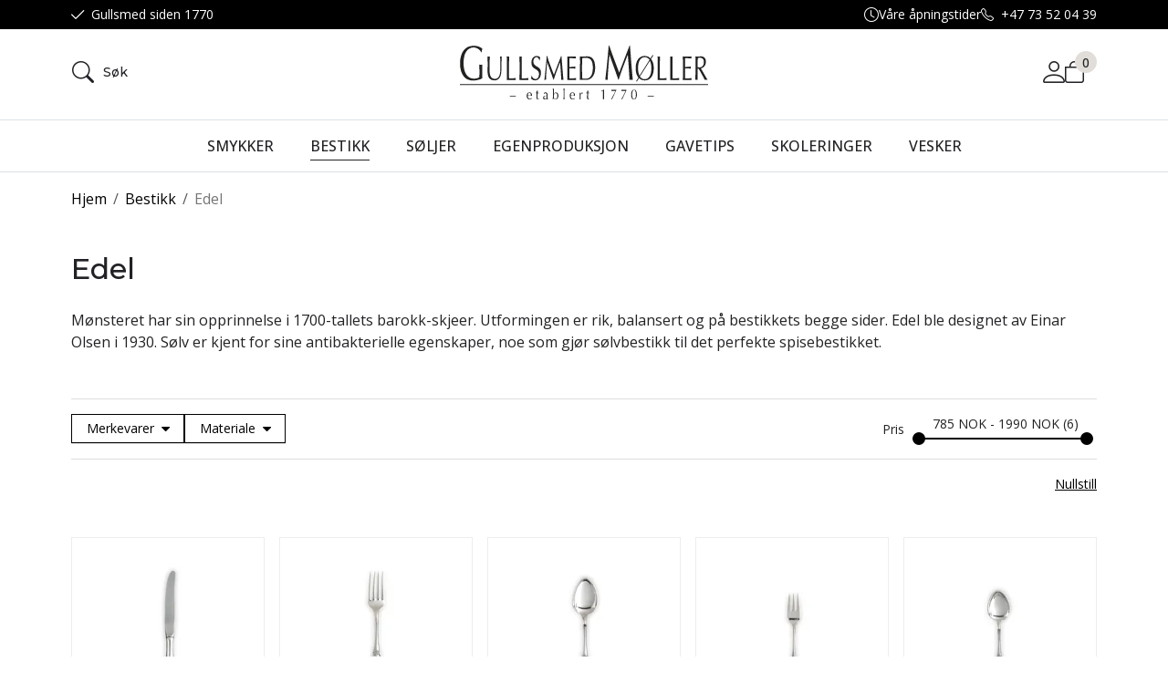

--- FILE ---
content_type: text/html; charset=utf-8
request_url: https://nettbutikk.gullsmedmoller.no/bestikk/edel
body_size: 27490
content:

<!DOCTYPE html>
<html lang="no">
<head>
    <script async type="text/javascript" src="/js/es-module-shims.js?v=21.15.0"></script>
<script type="importmap">{
    "imports": {
        "@floating-ui/core": "/node_modules/@floating-ui/core/dist/floating-ui.core.esm.min.js",
        "@floating-ui/dom": "/node_modules/@floating-ui/dom/dist/floating-ui.dom.esm.min.js",
        "@fluejs/noscroll": "/node_modules/@fluejs/noscroll/dist/index.mjs",
        "@ungap/custom-elements": "/node_modules/@ungap/custom-elements/index.js",
        "fabric": "/node_modules/fabric/dist/index.mjs",
        "gridjs": "/node_modules/gridjs/dist/gridjs.module.js",
        "i18next": "/node_modules/i18next/dist/esm/i18next.js",
        "i18next-resources-to-backend": "/node_modules/i18next-resources-to-backend/dist/esm/index.js",
        "lit-html": "/node_modules/lit-html/lit-html.js",
        "lit-html/directives/live": "/node_modules/lit-html/directives/live.js",
        "lit-html/directives/ref": "/node_modules/lit-html/directives/ref.js",
        "lit-html/directives/ref.js": "/node_modules/lit-html/directives/ref.js",
        "lit-html/directives/repeat": "/node_modules/lit-html/directives/repeat.js",
        "lit-html/directives/repeat.js": "/node_modules/lit-html/directives/repeat.js",
        "lit-html/directives/unsafe-html": "/node_modules/lit-html/directives/unsafe-html.js",
        "notyf": "/node_modules/notyf/notyf.es.js",
        "opentype.js": "/node_modules/opentype.js/dist/opentype.module.js",
        "qr-scanner": "/node_modules/qr-scanner/qr-scanner.min.js",
        "swiper": "/node_modules/swiper/swiper.mjs",
        "swiper/modules/autoplay.mjs": "/node_modules/swiper/modules/autoplay.mjs",
        "swiper/modules/effect-fade.mjs": "/node_modules/swiper/modules/effect-fade.mjs",
        "swiper/modules/free-mode.mjs": "/node_modules/swiper/modules/free-mode.mjs",
        "swiper/modules/navigation.mjs": "/node_modules/swiper/modules/navigation.mjs",
        "swiper/modules/pagination.mjs": "/node_modules/swiper/modules/pagination.mjs",
        "swiper/modules/thumbs.mjs": "/node_modules/swiper/modules/thumbs.mjs"
    },
    "scopes": {}
}</script>
<link type="application/rsd+xml" rel="edituri" title="RSD" href="/rsd.ashx?pageId=4445" />
<link rel="canonical" href="https://nettbutikk.gullsmedmoller.no/bestikk/edel" />
<meta property="og:title" content="Edel - Gullsmed M&#248;ller"/>
<meta property="og:description" content="M&#248;nsteret har sin opprinnelse i 1700-tallets barokk-skjeer. Utformingen er rik, balansert og p&#229; bestikkets begge sider. Edel ble designet av Einar Olsen i 1930.

S&#248;lv er kjent for sine antibakterielle egenskaper, noe som gj&#248;r s&#248;lvbestikk til det perfekte spisebestikket."/>
<meta property="og:image" content="https://nettbutikk.gullsmedmoller.no/image/systembilder/kategori-bilder-632x350/edel_632x350-png?alt=webp&amp;v=638224634419870000"/>
<meta property="og:url" content="https://nettbutikk.gullsmedmoller.no/bestikk/edel"/>
<meta property="og:type" content="website"/>
    <title>Edel - Gullsmed M&#248;ller</title>
    <meta name="Author" content="Gullsmed Møller" />
    <meta http-equiv="content-type" content="text/html; charset=utf-8" />
    <meta content="M&#248;nsteret har sin opprinnelse i 1700-tallets barokk-skjeer. Utformingen er rik, balansert og p&#229; bestikkets begge sider. Edel ble designet av Einar Olsen i 1930. S&#248;lv er kjent for sine antibakterielle egenskaper, noe som gj&#248;r s&#248;lvbestikk til det perfekte spisebestikket." name="description" />

    <meta name="viewport" content="initial-scale=1,width=device-width">
    <meta http-equiv="Cache-control" content="public">
    <link rel="shortcut icon" type="image/vnd.microsoft.icon" href="/theme/img/favicon.ico">
    <link rel="preconnect" href="https://fonts.googleapis.com">
    <link rel="preconnect" href="https://fonts.gstatic.com" crossorigin>
    <link rel="preload" href="/image/systembilder/site-logo-svg" as="image">
    
    <script type="text/javascript">document.cookie='resolution='+Math.max(screen.width,screen.height)+("devicePixelRatio" in window ? ","+devicePixelRatio : ",1")+'; path=/';var R = '/';</script>
    
        <style>
        @font-face{font-family:uniicons;
            src:url(/theme/fonts/uniicons.woff2) format("woff2"),
            url(/theme/fonts/uniicons.ttf) format("truetype");font-weight:400;font-style:normal;
            font-display: swap;
        }
        </style>
    
        <link rel="stylesheet" href="/theme/css/other-pages.css?v=30.11.2023">
        <link rel="preload" as="style" onload="this.onload=null;this.rel='stylesheet'" href="/templates/css/font-awesome.min.css">
    
    <link rel="preload" as="style" onload="this.onload=null;this.rel='stylesheet'" href="https://fonts.googleapis.com/css2?family=Montserrat:wght@400;500;600&family=Open+Sans:wght@100;300;400;500;600&display=swap">
    
    <link rel="modulepreload" href="/components/checkout/vipps/cms-vipps-hurtigkasse.js">
</head>
<body class="page-prod-list bs5" data-page-id="4445" data-page-item-id="0" data-anonymous-user="true">

<form method="post" action="/bestikk/edel" id="Webdoc">
<div class="aspNetHidden">
<input type="hidden" name="__VIEWSTATE" id="__VIEWSTATE" value="ubngMzUZ6x6/sBPK4JE66BomXEHjrDjYoiDD7MTbxatiy0d1NdLeqXIN1tqfuz6IHUiUmquzeT2y7o3Ki5Ovh60HJk+766PtKvNlqwAvbb+XinfhTUQPqoC+JS/BdN5uyUWEHd7xtCAnBvFg1KP/3qKXM5KvpGSMVW1U4s8ADqwo6JiBNkczPwYK+JpsQ1loc7F1J15/QZXYCKuMWd92rwYUmNzbZmBeqKf/vIZVfCYFKaWP/SrrkJqJ6m10nj4sfgbjpKHHFqb40PA/Qs//rUlnfVsg2/Z/SslBC+an4+fHWolFU4jcBV7o8y2esKsUJbjaZJGDbSWR6jRz/MQqfWar9aJ+yBH2Um49OWlCOxvb1eNIBFT8fK+jtC3UyAfy9M1m2lWKeOyR1pJ+Zge/secPHDCJx+3FAoDlxbT50TT8h2B/" />
</div>

<script type="text/javascript">
//<![CDATA[
var theForm = document.forms['Webdoc'];
if (!theForm) {
    theForm = document.Webdoc;
}
function __doPostBack(eventTarget, eventArgument) {
    if (!theForm.onsubmit || (theForm.onsubmit() != false)) {
        theForm.__EVENTTARGET.value = eventTarget;
        theForm.__EVENTARGUMENT.value = eventArgument;
        theForm.submit();
    }
}
//]]>
</script>


<script src="/WebResource.axd?d=pynGkmcFUV13He1Qd6_TZKYloSd_YfVPBPjEMFPQbym5vIHnyveyNtNS2jlsdW2_Iub5Hg2&amp;t=638901608248157332" type="text/javascript"></script>



<div id="navContainerObserver" style="height: 32px; width: 100%; position:absolute; top:0px; left:0;"></div>
<div id="root" class="site">
    
    <header id="header-desktop" class="site-header site-header-desktop d-none d-lg-block" data-scroll-threshold="170" data-original-height="170">
        <div id="siteHaderDesktopTopRow" class="site-header-desktop-top-row">
            <div class="container">
                <div class="site-header-desktop-top-row-inner-container d-flex justify-content-between align-items-center">
                    <div class="site-header-desktop-top-row-left">
                            <section class="header-why-buys">

        
                        <div class="header-why-buys-item">
                            <div class="header-why-buys-title">Gullsmed siden 1770</div>
                        </div>

    </section>

                    </div>

                    
                        <div class="site-header-desktop-top-row-left">
                            <ul class="site-header-desktop-info d-flex justify-content-end align-items-center">
                                
                                    <li class="site-header-desktop-info-item">
                                        <span class="site-header-desktop-open-hours site-open-hours">Våre åpningstider</span>

                                        <ul class="site-header-desktop-info-modal">
                                            <li class="site-header-desktop-info-modal-item"><p>Man-Fre: 10.00-17.00<br />Tor: 10.00-18.00<br />L&oslash;r: 10.00-16.00</p></li>
                                        </ul>
                                    </li>
                                
                                    <li class="site-header-desktop-info-item">
                                        <a class="site-header-desktop-phone site-phone" href="tel:+4773520439" title="Phone">+47 73 52 04 39</a>
                                    </li>
                                
                            </ul>
                        </div>
                    
                </div>
            </div>
        </div>
        <div class="site-header-desktop-middle-row">
            <div class="container">
                <div class="site-header-desktop-middle-row-inner-container d-flex justify-content-between align-items-center">
                    <div class="site-header-desktop-left-pane d-flex align-items-center">
                        <button class="site-header-desktop-toggle-detailed-search-btn btn" type="button" data-bs-toggle="collapse" href="#detailedSearchContainer" aria-label="Search" aria-expanded="false" aria-controls="detailedSearchContainer">
                            <i class="un-search-slim"></i>
                            <span class="site-header-desktop-toggle-detailed-search-label">Søk</span>
                        </button>
                    </div>

                    <div class="site-header-desktop-middle-pane d-flex align-items-center">
                        <a class="site-header-desktop-logo" href="/" title="GULLSMED MØLLER">
                            <img src="/image/systembilder/site-logo-svg" alt="GULLSMED MØLLER" title="GULLSMED MØLLER" class="site-header-desktop-logo-img img-responsive" width="211" height="55"/>
                        </a>
                    </div>

                    <div class="site-header-desktop-right-pane d-flex justify-content-end align-items-center align-self-stretch">
                        
    <div class="profile-quick-menu" id="MyPageMenu">

        <span class="profile-quick-menu-btn"><em class="profile-quick-menu-un-user un-user"></em><span>Min side</span><em class="profile-quick-menu-un-chevron-down un-chevron-down"></em></span>
        <ul class="profile-quick-menu-dropdown clearfix">

                <li class="Item-1 Page NoToggle">


        

        <a href="/min-side/registrering-profil" class="Name" >Registrer</a>
        
    </li>
    <li class="Item-2 Page NoToggle">


        

        <a href="/min-side/ordrer" class="Name" >Ordrer</a>
        
    </li>
    <li class="Item-3 Page NoToggle">


        

        <a href="/min-side/onskeliste" class="Name" >&#216;nskeliste</a>
        
    </li>


                    <li>
                        <a href="/login?ret=%2fbestikk%2fedel"><em class="fa fa-lock"></em> Logg inn</a>
                    </li>


        </ul>
    </div>

                        
                        

<div class="SiteCartPanel LeftIconAlign" id="newSiteCart_SiteCartMainPanel">

            <div class="LoginRegisterPanel">
                <a href="/login?ret=%2fbestikk%2fedel" class="LoginLink">Logg inn</a>
                <a href="/min-side/registrering-profil?ret=%2fbestikk%2fedel" class="RegisterLink">Registrer deg</a>
            </div>

        <a href="/handlekurv" class="ShowCartLink js-show-cart-link">

            <div class="SiteCartIcon"></div>

            <div class="ShoppingListPanel empty">

                    <span class="ShowCartTxt NotEmptyCart">Vis handlekurv</span>
                    <span class="ShowCartTxt EmptyCart">Handlekurven er tom</span>

                <span class="ProdCount">0</span>

                                                    <div class="TotalPriceContainer">
                        <span class="TotalPriceText">Total sum:</span>
                        <span class="TotalPrice notranslate">kr 0,00</span>
                    </div>
            </div>
        </a>


        <div class="PopupContainer hidden js-site-cart-popup"></div>

    <input type="hidden" class="js-refreshHash" value="" />
    

    
    
    
</div>

                    </div>
                </div>
            </div>
            <div id="detailedSearchContainer" class="site-header-desktop-detailed-search collapse">
                <div class="row-1">
                    <div class="container">
                        <div class="site-search site-desk-search">
                            

    <div class="detailed-search-custom" id="DetailedSearch" data-input-has-term="false">
        <input class="form-control js-search-input" type="search" placeholder="S&#248;k" value="" autocomplete="off" aria-label="S&#248;k" />
        <button type="button" class="js-search-clear-input-btn clear-btn" title="Nullstill">Nullstill</button>
        
    </div>

                            <button class="collapsed js-toggle-underheader-btn btn close-btn" type="button" data-bs-toggle="collapse" href="#detailedSearchContainer" aria-label="Close" aria-expanded="true" aria-controls="detailedSearchContainer">
                                <svg xmlns="http://www.w3.org/2000/svg" width="20" height="20" viewBox="0 0 20 20">
                                <g id="x" transform="translate(-335 -47)">
                                    <rect id="Rectangle_41703" data-name="Rectangle 41703" width="20" height="20" transform="translate(335 47)" fill="transparent"/>
                                    <path id="x-2" data-name="x" d="M4.835,4.835a1.143,1.143,0,0,1,1.618,0L12.5,10.884l6.047-6.049a1.144,1.144,0,0,1,1.618,1.618L14.115,12.5l6.049,6.047a1.144,1.144,0,0,1-1.618,1.618L12.5,14.115,6.453,20.164a1.144,1.144,0,1,1-1.618-1.618L10.884,12.5,4.835,6.453a1.143,1.143,0,0,1,0-1.618Z" transform="translate(332.5 44.501)" fill="currentColor"/>
                                </g>
                                </svg>
                            </button>
                        </div>
                    </div>
                </div>
                <div id="detailedSearchPopupDesktop" class="detailed-search-modal-aspx container hidden"></div>
            </div>
        </div>
        <div class="site-header-desktop-bottom-row">
            <div class="container">
                <div class="site-header-desktop-bottom-row-inner-container">
                    

    <div class="ProductMenu Menu site-horizontal-menu products-menu-desktop Expandable">
        <ul class="MiddleBox Level-1 clearfix">
                <li class="Item-1 Page Expandable">


            <a href="#" class="Toggle"  aria-label="&#197;pne/lukke undermeny"></a>
        

        <a href="/smykker" class="Name" >Smykker</a>
        
            <ul class="Level-2 clearfix">
                    <li class="Item-1 Page NoToggle">


        

        <a href="/smykker/halssmykker" class="Name" >Halssmykker</a>
        
    </li>
    <li class="Item-2 Page NoToggle">


        

        <a href="/smykker/ringer" class="Name" >Ringer</a>
        
    </li>
    <li class="Item-3 Page NoToggle">


        

        <a href="/smykker/orepynt" class="Name" >&#216;repynt</a>
        
    </li>
    <li class="Item-4 Page NoToggle">


        

        <a href="/smykker/armbaand" class="Name" >Armb&#229;nd</a>
        
    </li>
    <li class="Item-5 Page NoToggle">


        

        <a href="/smykker/brosjer" class="Name" >Brosjer</a>
        
    </li>

            </ul>
    </li>
    <li class="Item-2 Page Expanded Selected">


            <a href="#" class="Toggle"  aria-label="&#197;pne/lukke undermeny"></a>
        

        <a href="/bestikk" class="Name" >Bestikk</a>
        
            <ul class="Level-2 clearfix">
                    <li class="Item-1 Page NoToggle">


        

        <a href="/?PageID=4282" class="Name" >Arves&#248;lv</a>
        
    </li>
    <li class="Item-2 Page NoToggle">


        

        <a href="/?PageID=4358" class="Name" >Bankett</a>
        
    </li>
    <li class="Item-3 Page NoToggle">


        

        <a href="/?PageID=4205" class="Name" >Drage</a>
        
    </li>
    <li class="Item-4 Page NoToggle Selected">


        

        <a href="/bestikk/edel" class="Name" >Edel</a>
        
    </li>
    <li class="Item-5 Page NoToggle">


        

        <a href="/?PageID=4210" class="Name" >Elisabeth</a>
        
    </li>
    <li class="Item-6 Page NoToggle">


        

        <a href="/?PageID=4353" class="Name" >Juvel</a>
        
    </li>
    <li class="Item-7 Page NoToggle">


        

        <a href="/?PageID=4211" class="Name" >Lilje</a>
        
    </li>
    <li class="Item-8 Page NoToggle">


        

        <a href="/?PageID=4357" class="Name" >M&#228;rtha</a>
        
    </li>
    <li class="Item-9 Page NoToggle">


        

        <a href="/?PageID=4477" class="Name" >Minnes&#248;lv</a>
        
    </li>
    <li class="Item-10 Page NoToggle">


        

        <a href="/?PageID=4206" class="Name" >Odel</a>
        
    </li>
    <li class="Item-11 Page NoToggle">


        

        <a href="/bestikk/opphoyet-rose" class="Name" >Opph&#248;yet Rose</a>
        
    </li>
    <li class="Item-12 Page NoToggle">


        

        <a href="/?PageID=5395" class="Name" >Prins Harald</a>
        
    </li>
    <li class="Item-13 Page NoToggle">


        

        <a href="/?PageID=4213" class="Name" >Rose</a>
        
    </li>
    <li class="Item-14 Page NoToggle">


        

        <a href="/?PageID=4212" class="Name" >Rosendal</a>
        
    </li>
    <li class="Item-15 Page NoToggle">


        

        <a href="/?PageID=4214" class="Name" >R&#229;dhus vifte</a>
        
    </li>
    <li class="Item-16 Page NoToggle">


        

        <a href="/?PageID=4207" class="Name" >Teles&#248;lv</a>
        
    </li>
    <li class="Item-17 Page NoToggle">


        

        <a href="/?PageID=4209" class="Name" >Tradition</a>
        
    </li>

            </ul>
    </li>
    <li class="Item-3 Page Expandable">


            <a href="#" class="Toggle"  aria-label="&#197;pne/lukke undermeny"></a>
        

        <a href="/soljer-1" class="Name" >S&#248;ljer</a>
        
            <ul class="Level-2 clearfix">
                    <li class="Item-1 Page NoToggle">


        

        <a href="/soljer/tronderbunad-2" class="Name" >Tr&#248;nderbunad</a>
        
    </li>
    <li class="Item-2 Page NoToggle">


        

        <a href="/soljer/hitradrakten-1" class="Name" >Hitradrakten</a>
        
    </li>

            </ul>
    </li>
    <li class="Item-4 Page Expandable">


            <a href="#" class="Toggle"  aria-label="&#197;pne/lukke undermeny"></a>
        

        <a href="/produkter/egenproduksjon" class="Name" >Egenproduksjon</a>
        
            <ul class="Level-2 clearfix">
                    <li class="Item-1 Page NoToggle">


        

        <a href="/egenproduksjon/solv-1" class="Name" >S&#248;lv</a>
        
    </li>
    <li class="Item-2 Page NoToggle">


        

        <a href="/egenproduksjon/trondhjemsrosen-1" class="Name" >Trondhjemsrosen</a>
        
    </li>

            </ul>
    </li>
    <li class="Item-5 Page Expandable">


            <a href="#" class="Toggle"  aria-label="&#197;pne/lukke undermeny"></a>
        

        <a href="/gavetips" class="Name" >Gavetips</a>
        
            <ul class="Level-2 clearfix">
                    <li class="Item-1 Page NoToggle">


        

        <a href="/gavetips/barnebestikk" class="Name" >Barnebestikk</a>
        
    </li>
    <li class="Item-2 Page NoToggle">


        

        <a href="/gavetips/barnesmykker" class="Name" >Barnesmykker</a>
        
    </li>
    <li class="Item-3 Page NoToggle">


        

        <a href="/gavetips/smykkeskrin" class="Name" >Smykkeskrin</a>
        
    </li>
    <li class="Item-4 Page NoToggle">


        

        <a href="/gavetips/slirekniver" class="Name" >Slirekniver</a>
        
    </li>
    <li class="Item-5 Page NoToggle">


        

        <a href="/gavetips/diverse" class="Name" >Diverse</a>
        
    </li>
    <li class="Item-6 Page NoToggle">


        

        <a href="/?PageID=7616" class="Name" >Konfirmanten</a>
        
    </li>

            </ul>
    </li>
    <li class="Item-6 Page Expandable">


            <a href="#" class="Toggle"  aria-label="&#197;pne/lukke undermeny"></a>
        

        <a href="/?PageID=7509" class="Name" >Skoleringer</a>
        
            <ul class="Level-2 clearfix">
                    <li class="Item-1 Page NoToggle">


        

        <a href="/skoleringer/sivilingeniorringen" class="Name" >Sivilingeni&#248;rringen</a>
        
    </li>
    <li class="Item-2 Page NoToggle">


        

        <a href="/skoleringer/masterring" class="Name" >Masterring</a>
        
    </li>

            </ul>
    </li>
    <li class="Item-7 Page NoToggle">


        

        <a href="/?PageID=4359" class="Name" >Vesker</a>
        
    </li>

        </ul>
    </div>

                </div>
            </div>
        </div>

        <!--  -->
    </header>
    
    <header id="header-mobile" class="site-header site-header-mobile d-lg-none" data-scroll-threshold="56" data-original-height="56">
        <div class="site-header-mobile-top-row">
                <section class="header-why-buys">

        
                        <div class="header-why-buys-item">
                            <div class="header-why-buys-title">Gullsmed siden 1770</div>
                        </div>

    </section>

        </div>
        <div class="container-fluid">
            <div class="site-header-mobile-inner-container d-flex justify-content-between align-items-center">
                <div class="site-header-mobile-left-pane d-flex">
                    <a class="site-header-mobile-logo" href="/" title="GULLSMED MØLLER">
                        <img src="/image/systembilder/site-logo-svg" alt="GULLSMED MØLLER" title="GULLSMED MØLLER" class="site-header-mobile-logo-img img-responsive" width="122" height="32"/>
                    </a>
                </div>
                <div class="site-header-mobile-right-pane d-flex justify-content-end align-self-stretch">
                    <button class="collapsed site-header-mobile-toggle-underheader-btn site-header-mobile-toggle-underheader-btn-search js-toggle-underheader-btn" type="button" data-bs-toggle="collapse" href="#collapsableMobileSearch" aria-label="Search" aria-expanded="false" aria-controls="collapsableMobileSearch"></button>
                    

<div class="SiteCartPanel LeftIconAlign" id="SiteCart2_SiteCartMainPanel">


        <a href="/handlekurv" class="ShowCartLink js-show-cart-link">

            <div class="SiteCartIcon"></div>

            <div class="ShoppingListPanel empty">

                    <span class="ShowCartTxt NotEmptyCart">Vis handlekurv</span>
                    <span class="ShowCartTxt EmptyCart">Handlekurven er tom</span>

                <span class="ProdCount">0</span>

                                                    <div class="TotalPriceContainer">
                        <span class="TotalPriceText">Total sum:</span>
                        <span class="TotalPrice notranslate">kr 0,00</span>
                    </div>
            </div>
        </a>



    <input type="hidden" class="js-refreshHash" value="" />
    

    
    
    
</div>

                    <button class="collapsed site-header-mobile-toggle-underheader-btn site-header-mobile-toggle-underheader-btn-menu js-toggle-underheader-btn" type="button" data-bs-toggle="collapse" href="#collapsableMenu" aria-label="Menu" aria-expanded="false" aria-controls="collapsableMenu"></button>
                </div>
            </div>
        </div>
        
    </header>
    <div class="site-mob-search d-lg-none collapse" id="collapsableMobileSearch">
        <div class="site-search site-mob-search-top">
            

    <div class="detailed-search-custom" id="DetailedSearchMob" data-input-has-term="false">
        <input class="form-control js-search-input" type="search" placeholder="S&#248;k" value="" autocomplete="off" aria-label="S&#248;k" />
        <button type="button" class="js-search-clear-input-btn clear-btn" title="Nullstill">Nullstill</button>
        
    </div>

            <button class="collapsed js-toggle-underheader-btn btn close-btn" type="button" data-bs-toggle="collapse" href="#collapsableMobileSearch" aria-expanded="false" aria-label="Close" aria-controls="collapsableMobileSearch">
                <svg xmlns="http://www.w3.org/2000/svg" width="20" height="20" viewBox="0 0 20 20">
                  <g id="x" transform="translate(-335 -47)">
                    <rect id="Rectangle_41703" data-name="Rectangle 41703" width="20" height="20" transform="translate(335 47)" fill="transparent"/>
                    <path id="x-2" data-name="x" d="M4.835,4.835a1.143,1.143,0,0,1,1.618,0L12.5,10.884l6.047-6.049a1.144,1.144,0,0,1,1.618,1.618L14.115,12.5l6.049,6.047a1.144,1.144,0,0,1-1.618,1.618L12.5,14.115,6.453,20.164a1.144,1.144,0,1,1-1.618-1.618L10.884,12.5,4.835,6.453a1.143,1.143,0,0,1,0-1.618Z" transform="translate(332.5 44.501)" fill="currentColor"/>
                  </g>
                </svg>
            </button>
        </div>
        <div id="detailedSearchPopupMob" class="detailed-search-modal-aspx detailed-search-modal-aspx-mob hidden"></div>
    </div>
    <div class="site-mob-menu d-lg-none collapse" id="collapsableMenu">
        <div class="site-mob-menu-header">
            <div class="site-mob-menu-title">Meny</div>
            <button class="collapsed js-toggle-underheader-btn btn close-btn" type="button" data-bs-toggle="collapse" href="#collapsableMenu" aria-label="Menu Close" aria-expanded="false" aria-controls="collapsableMenu">
                <svg xmlns="http://www.w3.org/2000/svg" width="20" height="20" viewBox="0 0 20 20">
                    <g id="x" transform="translate(-335 -47)">
                    <rect id="Rectangle_41703" data-name="Rectangle 41703" width="20" height="20" transform="translate(335 47)" fill="transparent"/>
                    <path id="x-2" data-name="x" d="M4.835,4.835a1.143,1.143,0,0,1,1.618,0L12.5,10.884l6.047-6.049a1.144,1.144,0,0,1,1.618,1.618L14.115,12.5l6.049,6.047a1.144,1.144,0,0,1-1.618,1.618L12.5,14.115,6.453,20.164a1.144,1.144,0,1,1-1.618-1.618L10.884,12.5,4.835,6.453a1.143,1.143,0,0,1,0-1.618Z" transform="translate(332.5 44.501)" fill="currentColor"/>
                    </g>
                </svg>
            </button>
        </div>
        <div class="site-mob-menu-body">
            
            <div class="primary-menu">
                <cms-menu root="2224"></cms-menu>
            </div>

        </div>
        
            <div class="btn-menu">
                <a href="/login" class="btn btn-default">Logg inn</a>
                <a href="/min-side/registrering-profil" class="btn btn-default">Registrering</a>
            </div>
        
    </div>

    <div id="main" class="site-content">
	
        
        <div class="site-content-breadcrumbs-holder container">
            <div id="crumbs_pnlMain" class="Breadcrumbs">
		
    <ul id="crumbs_list" class="clearfix">
        <li><span class="Prefix">Du er her:</span></li>
        
            <li class="PathItem HomePageItem"><span class="Seperator">/</span><a href="/">Hjem</a></li>
        
                <li class="PathItem">
                    <span class="Seperator">/</span>
                    <a href="/bestikk" >Bestikk</a>
                </li>
            
                <li class="PathItem">
                    <span class="Seperator">/</span>
                    <a href="/bestikk/edel" >Edel</a>
                </li>
            
    </ul>

	</div>
        </div>
        <div id="pageContent" class="site-content-page">
		<input type="hidden" name="hOrderID" id="hOrderID" />

<div class="container">
    <section class="l-pb-content">
            <div class="js-l-uc mb-3 mb-md-5">    <div class="uc218 uc218-gray-bg uc218-has-image">
            <div class="media" style="background-image:url(/image/systembilder/kategori-bilder-632x350/edel_632x350-png?width=752&amp;crop=none&amp;alt=webp&amp;v=638224634419870000)"></div>
        <div class="text-content">
                <h1>Edel</h1>
                            <div class="description">Mønsteret har sin opprinnelse i 1700-tallets barokk-skjeer. Utformingen er rik, balansert og på bestikkets begge sider. Edel ble designet av Einar Olsen i 1930.

Sølv er kjent for sine antibakterielle egenskaper, noe som gjør sølvbestikk til det perfekte spisebestikket.</div>
        </div>     
    </div>
</div>
        	<div class="js-l-uc">


    <div class="UC195 ProductFilters uc195-horizontal5" id="UC195_ProductFilters">
            <div class="TopBox MainTitleContainer d-md-none">
                <button id="uc195horizontal5OpenMobileFilterButton" class="collapsed" type="button" data-toggle="collapse" data-bs-toggle="collapse" href="#collapsableProductFilters" aria-expanded="false" aria-controls="collapsableProductFilters">Filter</button>
            </div>
        <div class="MiddleBox">
            <div class="product-filters collapse" id="collapsableProductFilters">
                <div class="product-filters-top">
                    <div class="product-filters-title">
Filter                    </div>
                    <button class="js-uc195-close-btn close-btn" type="button" data-toggle="collapse" data-bs-toggle="collapse" href="#collapsableProductFilters" aria-expanded="true" aria-controls="collapsableProductFilters">
                        <svg xmlns="http://www.w3.org/2000/svg" width="20" height="20" viewBox="0 0 20 20">
                            <g id="x" transform="translate(-335 -47)">
                                <rect id="Rectangle_41703" data-name="Rectangle 41703" width="20" height="20" transform="translate(335 47)" fill="#fff"></rect>
                                <path id="x-2" data-name="x" d="M4.835,4.835a1.143,1.143,0,0,1,1.618,0L12.5,10.884l6.047-6.049a1.144,1.144,0,0,1,1.618,1.618L14.115,12.5l6.049,6.047a1.144,1.144,0,0,1-1.618,1.618L12.5,14.115,6.453,20.164a1.144,1.144,0,1,1-1.618-1.618L10.884,12.5,4.835,6.453a1.143,1.143,0,0,1,0-1.618Z" transform="translate(332.5 44.501)" fill="currentColor"></path>
                            </g>
                        </svg>
                    </button>
                </div>

                <div class="product-filters-body">
                    <div class="FiltersContainer js-uc195-filters-container"></div>
                    <div class="FilterButtons js-uc195-buttons-container">
                        <span class="reset-btn FormButton ResetFilters js-uc195-reset-btn">Nullstill</span>
                        <button class="js-uc195-close-btn btn btn-primary btn-small" type="button" data-toggle="collapse" data-bs-toggle="collapse" href="#collapsableProductFilters" aria-expanded="true" aria-controls="collapsableProductFilters">Vis resultat</button>
                    </div>
                </div>
            </div>
        </div>
    </div>
</div>
            <div class="js-l-uc pb-list-193-bottom grid-lg-5 grid-md-4 grid-sm-3 grid-xs-2 mb-4 mb-md-9">


        <div class="UC193 ProductList " id="cid193_guid34392315E84D41868D9BE5566DE7AA15">


                        <div class="ProductListContainer">

<div class="uc193-wcag">
    
    
    <div class="uc193-wcag__fragment-container ListContainer js-fragment-container DataSourceLoad">
        <div class="uc193-wcag__item ProdItem Item js-uc193-item stock-availability-out-of-stock" data-productid="1866" data-itemid="3971" data-imageid="3972">
            <a class="visually-hidden item-link js-product-link" href="/bestikk/edel/edel-liten-spisekniv">Edel - Liten Spisekniv</a>
            <div class="product-card">
            
            <div class="product-card__media-cta">
                <a href="/bestikk/edel/edel-liten-spisekniv" class="product-card__media js-product-link" tabindex="-1">
                    <img loading="lazy" src="/image/andre/45-510902-edel-spisekniv.jpg?width=300&amp;pad=true&amp;alt=webp&amp;v=637933050161270000" width="300" height="300" class="product-card__image js-uc193-image" alt="Edel - Liten Spisekniv" />
                    
                </a>
                
                
                <div class="product-card__dimensions-in-stock js-dimensions-in-stock"></div>
                <div class="product-card__in-cart-marker c-product-in-cart js-add-to-cart" style="display: none;">
                    <span class="product-card__in-cart-marker-count c-product-in-cart__count js-prod-count">0</span>
                    <a href="/handlekurv" title="G&#229; til handlekurven" tabindex="-1" class="product-card__in-cart-marker-link c-product-in-cart__link"><i class="product-card__in-cart-marker-icon c-product-in-cart__icon"></i></a>
                </div>            
                <div class="product-card__list-buttons">
                    
                        
                            <button type="button" title="&#216;nskeliste" tabindex="-1" class="product-card__wish-list-btn WishListBtn Add"></button>
                        
                    
                    
                    
                </div>
            </div>
            
            <h2 class="product-card__title notranslate"><a class="product-card__title-text js-product-link" href="/bestikk/edel/edel-liten-spisekniv" title="Edel - Liten Spisekniv" tabindex="-1">Edel - Liten Spisekniv</a></h2>
            <dl class="product-card__meta">
                
                <div class="product-card__brand-row">
                    <dt class="BrandTxt">Merke</dt>
                    <dd class="Brand notranslate">Arven</dd>
                </div>
                
                
                
                
                
                    
                    
                
                
            </dl>
            <div class="product-card__footer">
                
                <dl class="product-card__prices">
                    
                    <div class="PriceRow">
                        <dt class="Key visually-hidden">Pris</dt>
                        <dd>
                            
                            <span class="Price notranslate">kr 1&#160;870,00</span>
                            
                                
                                
                            
                        </dd>
                    </div>
                    
                    
                    
                    
                    
                    
                    
                    
                </dl>
                
                
                
                
            </div>
            
        </div>
        </div><div class="uc193-wcag__item ProdItem Item js-uc193-item stock-availability-out-of-stock" data-productid="1864" data-itemid="3967" data-imageid="3968">
            <a class="visually-hidden item-link js-product-link" href="/bestikk/edel/edel-liten-spisegaffel">Edel - Liten Spisegaffel</a>
            <div class="product-card">
            
            <div class="product-card__media-cta">
                <a href="/bestikk/edel/edel-liten-spisegaffel" class="product-card__media js-product-link" tabindex="-1">
                    <img loading="lazy" src="/image/andre/45-510901-edel-spisegaffel.jpg?width=300&amp;pad=true&amp;alt=webp&amp;v=637933049389970000" width="300" height="300" class="product-card__image js-uc193-image" alt="Edel - Liten Spisegaffel" />
                    
                </a>
                
                
                <div class="product-card__dimensions-in-stock js-dimensions-in-stock"></div>
                <div class="product-card__in-cart-marker c-product-in-cart js-add-to-cart" style="display: none;">
                    <span class="product-card__in-cart-marker-count c-product-in-cart__count js-prod-count">0</span>
                    <a href="/handlekurv" title="G&#229; til handlekurven" tabindex="-1" class="product-card__in-cart-marker-link c-product-in-cart__link"><i class="product-card__in-cart-marker-icon c-product-in-cart__icon"></i></a>
                </div>            
                <div class="product-card__list-buttons">
                    
                        
                            <button type="button" title="&#216;nskeliste" tabindex="-1" class="product-card__wish-list-btn WishListBtn Add"></button>
                        
                    
                    
                    
                </div>
            </div>
            
            <h2 class="product-card__title notranslate"><a class="product-card__title-text js-product-link" href="/bestikk/edel/edel-liten-spisegaffel" title="Edel - Liten Spisegaffel" tabindex="-1">Edel - Liten Spisegaffel</a></h2>
            <dl class="product-card__meta">
                
                <div class="product-card__brand-row">
                    <dt class="BrandTxt">Merke</dt>
                    <dd class="Brand notranslate">Arven</dd>
                </div>
                
                
                
                
                
                    
                    
                
                
            </dl>
            <div class="product-card__footer">
                
                <dl class="product-card__prices">
                    
                    <div class="PriceRow">
                        <dt class="Key visually-hidden">Pris</dt>
                        <dd>
                            
                            <span class="Price notranslate">kr 1&#160;990,00</span>
                            
                                
                                
                            
                        </dd>
                    </div>
                    
                    
                    
                    
                    
                    
                    
                    
                </dl>
                
                
                
                
            </div>
            
        </div>
        </div><div class="uc193-wcag__item ProdItem Item js-uc193-item stock-availability-out-of-stock" data-productid="1865" data-itemid="3969" data-imageid="3970">
            <a class="visually-hidden item-link js-product-link" href="/bestikk/edel/edel-liten-spiseskje">Edel - Liten Spiseskje</a>
            <div class="product-card">
            
            <div class="product-card__media-cta">
                <a href="/bestikk/edel/edel-liten-spiseskje" class="product-card__media js-product-link" tabindex="-1">
                    <img loading="lazy" src="/image/andre/45-510900-edel-spiseskje.jpg?width=300&amp;pad=true&amp;alt=webp&amp;v=637933049828600000" width="300" height="300" class="product-card__image js-uc193-image" alt="Edel - Liten Spiseskje" />
                    
                </a>
                
                
                <div class="product-card__dimensions-in-stock js-dimensions-in-stock"></div>
                <div class="product-card__in-cart-marker c-product-in-cart js-add-to-cart" style="display: none;">
                    <span class="product-card__in-cart-marker-count c-product-in-cart__count js-prod-count">0</span>
                    <a href="/handlekurv" title="G&#229; til handlekurven" tabindex="-1" class="product-card__in-cart-marker-link c-product-in-cart__link"><i class="product-card__in-cart-marker-icon c-product-in-cart__icon"></i></a>
                </div>            
                <div class="product-card__list-buttons">
                    
                        
                            <button type="button" title="&#216;nskeliste" tabindex="-1" class="product-card__wish-list-btn WishListBtn Add"></button>
                        
                    
                    
                    
                </div>
            </div>
            
            <h2 class="product-card__title notranslate"><a class="product-card__title-text js-product-link" href="/bestikk/edel/edel-liten-spiseskje" title="Edel - Liten Spiseskje" tabindex="-1">Edel - Liten Spiseskje</a></h2>
            <dl class="product-card__meta">
                
                <div class="product-card__brand-row">
                    <dt class="BrandTxt">Merke</dt>
                    <dd class="Brand notranslate">Arven</dd>
                </div>
                
                
                
                
                
                    
                    
                
                
            </dl>
            <div class="product-card__footer">
                
                <dl class="product-card__prices">
                    
                    <div class="PriceRow">
                        <dt class="Key visually-hidden">Pris</dt>
                        <dd>
                            
                            <span class="Price notranslate">kr 1&#160;990,00</span>
                            
                                
                                
                            
                        </dd>
                    </div>
                    
                    
                    
                    
                    
                    
                    
                    
                </dl>
                
                
                
                
            </div>
            
        </div>
        </div><div class="uc193-wcag__item ProdItem Item js-uc193-item stock-availability-out-of-stock" data-productid="1869" data-itemid="3977" data-imageid="3978">
            <a class="visually-hidden item-link js-product-link" href="/bestikk/edel/edel-kakegaffel">Edel - Kakegaffel</a>
            <div class="product-card">
            
            <div class="product-card__media-cta">
                <a href="/bestikk/edel/edel-kakegaffel" class="product-card__media js-product-link" tabindex="-1">
                    <img loading="lazy" src="/image/andre/45-510906-edel-kakegaffel.jpg?width=300&amp;pad=true&amp;alt=webp&amp;v=637933050823570000" width="300" height="300" class="product-card__image js-uc193-image" alt="Edel - Kakegaffel" />
                    
                </a>
                
                
                <div class="product-card__dimensions-in-stock js-dimensions-in-stock"></div>
                <div class="product-card__in-cart-marker c-product-in-cart js-add-to-cart" style="display: none;">
                    <span class="product-card__in-cart-marker-count c-product-in-cart__count js-prod-count">0</span>
                    <a href="/handlekurv" title="G&#229; til handlekurven" tabindex="-1" class="product-card__in-cart-marker-link c-product-in-cart__link"><i class="product-card__in-cart-marker-icon c-product-in-cart__icon"></i></a>
                </div>            
                <div class="product-card__list-buttons">
                    
                        
                            <button type="button" title="&#216;nskeliste" tabindex="-1" class="product-card__wish-list-btn WishListBtn Add"></button>
                        
                    
                    
                    
                </div>
            </div>
            
            <h2 class="product-card__title notranslate"><a class="product-card__title-text js-product-link" href="/bestikk/edel/edel-kakegaffel" title="Edel - Kakegaffel" tabindex="-1">Edel - Kakegaffel</a></h2>
            <dl class="product-card__meta">
                
                <div class="product-card__brand-row">
                    <dt class="BrandTxt">Merke</dt>
                    <dd class="Brand notranslate">Arven</dd>
                </div>
                
                
                
                
                
                    
                    
                
                
            </dl>
            <div class="product-card__footer">
                
                <dl class="product-card__prices">
                    
                    <div class="PriceRow">
                        <dt class="Key visually-hidden">Pris</dt>
                        <dd>
                            
                            <span class="Price notranslate">kr 1&#160;680,00</span>
                            
                                
                                
                            
                        </dd>
                    </div>
                    
                    
                    
                    
                    
                    
                    
                    
                </dl>
                
                
                
                
            </div>
            
        </div>
        </div><div class="uc193-wcag__item ProdItem Item js-uc193-item stock-availability-out-of-stock" data-productid="1867" data-itemid="3973" data-imageid="3974">
            <a class="visually-hidden item-link js-product-link" href="/bestikk/edel/edel-barne/isskje">Edel - Barne/isskje</a>
            <div class="product-card">
            
            <div class="product-card__media-cta">
                <a href="/bestikk/edel/edel-barne/isskje" class="product-card__media js-product-link" tabindex="-1">
                    <img loading="lazy" src="/image/andre/45-510904-edel-baren-isskje.jpg?width=300&amp;pad=true&amp;alt=webp&amp;v=637933050381970000" width="300" height="300" class="product-card__image js-uc193-image" alt="Edel - Barne/isskje" />
                    
                </a>
                
                
                <div class="product-card__dimensions-in-stock js-dimensions-in-stock"></div>
                <div class="product-card__in-cart-marker c-product-in-cart js-add-to-cart" style="display: none;">
                    <span class="product-card__in-cart-marker-count c-product-in-cart__count js-prod-count">0</span>
                    <a href="/handlekurv" title="G&#229; til handlekurven" tabindex="-1" class="product-card__in-cart-marker-link c-product-in-cart__link"><i class="product-card__in-cart-marker-icon c-product-in-cart__icon"></i></a>
                </div>            
                <div class="product-card__list-buttons">
                    
                        
                            <button type="button" title="&#216;nskeliste" tabindex="-1" class="product-card__wish-list-btn WishListBtn Add"></button>
                        
                    
                    
                    
                </div>
            </div>
            
            <h2 class="product-card__title notranslate"><a class="product-card__title-text js-product-link" href="/bestikk/edel/edel-barne/isskje" title="Edel - Barne/isskje" tabindex="-1">Edel - Barne/isskje</a></h2>
            <dl class="product-card__meta">
                
                <div class="product-card__brand-row">
                    <dt class="BrandTxt">Merke</dt>
                    <dd class="Brand notranslate">Arven</dd>
                </div>
                
                
                
                
                
                    
                    
                
                
            </dl>
            <div class="product-card__footer">
                
                <dl class="product-card__prices">
                    
                    <div class="PriceRow">
                        <dt class="Key visually-hidden">Pris</dt>
                        <dd>
                            
                            <span class="Price notranslate">kr 1&#160;680,00</span>
                            
                                
                                
                            
                        </dd>
                    </div>
                    
                    
                    
                    
                    
                    
                    
                    
                </dl>
                
                
                
                
            </div>
            
        </div>
        </div><div class="uc193-wcag__item ProdItem Item js-uc193-item stock-availability-out-of-stock" data-productid="1868" data-itemid="3975" data-imageid="3976">
            <a class="visually-hidden item-link js-product-link" href="/bestikk/edel/edel-teskje">Edel - Teskje</a>
            <div class="product-card">
            
            <div class="product-card__media-cta">
                <a href="/bestikk/edel/edel-teskje" class="product-card__media js-product-link" tabindex="-1">
                    <img loading="lazy" src="/image/andre/45-510907-edel-teskje.jpg?width=300&amp;pad=true&amp;alt=webp&amp;v=637933050586530000" width="300" height="300" class="product-card__image js-uc193-image" alt="Edel - Teskje" />
                    
                </a>
                
                
                <div class="product-card__dimensions-in-stock js-dimensions-in-stock"></div>
                <div class="product-card__in-cart-marker c-product-in-cart js-add-to-cart" style="display: none;">
                    <span class="product-card__in-cart-marker-count c-product-in-cart__count js-prod-count">0</span>
                    <a href="/handlekurv" title="G&#229; til handlekurven" tabindex="-1" class="product-card__in-cart-marker-link c-product-in-cart__link"><i class="product-card__in-cart-marker-icon c-product-in-cart__icon"></i></a>
                </div>            
                <div class="product-card__list-buttons">
                    
                        
                            <button type="button" title="&#216;nskeliste" tabindex="-1" class="product-card__wish-list-btn WishListBtn Add"></button>
                        
                    
                    
                    
                </div>
            </div>
            
            <h2 class="product-card__title notranslate"><a class="product-card__title-text js-product-link" href="/bestikk/edel/edel-teskje" title="Edel - Teskje" tabindex="-1">Edel - Teskje</a></h2>
            <dl class="product-card__meta">
                
                <div class="product-card__brand-row">
                    <dt class="BrandTxt">Merke</dt>
                    <dd class="Brand notranslate">Arven</dd>
                </div>
                
                
                
                
                
                    
                    
                
                
            </dl>
            <div class="product-card__footer">
                
                <dl class="product-card__prices">
                    
                    <div class="PriceRow">
                        <dt class="Key visually-hidden">Pris</dt>
                        <dd>
                            
                            <span class="Price notranslate">kr 785,00</span>
                            
                                
                                
                            
                        </dd>
                    </div>
                    
                    
                    
                    
                    
                    
                    
                    
                </dl>
                
                
                
                
            </div>
            
        </div>
        </div>
    </div>
    
</div>
            </div>
                <div class="ProductListPagerContainer Bottom"></div>
        </div>


</div>        
        
        
    </section>
</div>
	</div>
    
</div>
    <footer id="footer" class="site-footer">
        <div class="container">
            <div class="site-footer-top">
                <div class="grid">
                    <div class="g-col-12 g-col-md-6 g-col-lg-4">
                        <div class="site-footer-payment-images site-footer-payment-images-bordered-items">
                            

    <div class="LinkImageList UC188">
            <div class="MainTitleContainer">
                <h4 class="MainTitle">Betaling</h4>
            </div>

            <div class="ListContainer">

<div class="DataItemsRow Item n1">
                        <div class="ImageContainer">
                                <img data-src="/image/systembilder/site-footer-payment-icons/klarna_paymentbadge_outsidecheckout_pink-png?alt=webp&amp;v=638224378402370000" class="Image lazyload"  alt="Klarna_PaymentBadge_OutsideCheckout_Pink.png" width="48" height="24" />
                        </div>



                        
                     </div><div class="DataItemsRow Item n2">
                        <div class="ImageContainer">
                                <img data-src="/image/systembilder/site-footer-payment-icons/vipps-rgb-orange-pos_no_frame-png?alt=webp&amp;v=638224378404570000" class="Image lazyload"  alt="vipps-rgb-orange-pos_no_frame.png" width="64" height="24" />
                        </div>



                        
                     </div><div class="DataItemsRow Item n3">
                        <div class="ImageContainer">
                                <img data-src="/image/systembilder/site-footer-payment-icons/visa_logo-png?alt=webp&amp;v=638224378400100000" class="Image lazyload"  alt="visa_logo.png" width="38" height="24" />
                        </div>



                        
                     </div><div class="DataItemsRow Item n4">
                        <div class="ImageContainer">
                                <img data-src="/image/systembilder/site-footer-payment-icons/mc_symbol-png?alt=webp&amp;v=638224378398570000" class="Image lazyload"  alt="mc_symbol.png" width="36" height="24" />
                        </div>



                        
                     </div>            </div>
    </div>

                        </div>
                    </div>
                    <div class="g-col-12 g-col-md-6 g-col-lg-4">
                        <div class="site-footer-payment-images site-footer-delivery-icons site-footer-payment-images-bordered-items">
                            

    <div class="LinkImageList UC188">
            <div class="MainTitleContainer">
                <h4 class="MainTitle">Frakt</h4>
            </div>

            <div class="ListContainer">

<div class="DataItemsRow Item n1">
                        <div class="ImageContainer">
                                <img data-src="/image/systembilder/site-footer-delivery-icons/24px-posten_logo-png?alt=webp&amp;v=638224378731670000" class="Image lazyload"  alt="24px-posten_logo.png" width="24" height="24" />
                        </div>



                        
                     </div>            </div>
    </div>

                        </div>
                    </div>
                    <div class="g-col-12 g-col-md-6 g-col-lg-4">
                        <div class="addthis-toolbox-title MainTitleContainer">
                            <h4 class="MainTitle">Følg oss på sosiale medier</h4>
                        </div>
                        <div class="addthis-toolbox">
                            <a class="addthis-toolbox-item" target="_blank" aria-label="Instagram" href="https://www.instagram.com/gullsmedmoller"><i class="fa fa-instagram"></i></a>
                            <a class="addthis-toolbox-item" target="_blank" aria-label="Facebook" href="https://www.facebook.com/gullsmedmoller"><i class="fa fa-facebook"></i></a>
                        </div>
                        
                    </div>
                </div>
            </div>

            <div class="site-footer-middle">
                <div class="grid">
                    <div class="g-col-6 g-col-lg-2 mb-md-4">
                        

    <div class="SiteMenuFooter1 Menu site-footer-menu NotExpandable">
            <div class="TopBox MenuTitleContainer">
                <h4 class="MenuTitle">Meny</h4>
            </div>
        <ul class="MiddleBox Level-1">
                <li class="Item-1 Page NoToggle">


        

        <a href="/" class="Name" >Hjem</a>
        
    </li>
    <li class="Item-2 Page NoToggle">


        

        <a href="/om-oss" class="Name" >Om oss</a>
        
    </li>
    <li class="Item-3 Page NoToggle">


        

        <a href="/kontakt" class="Name" >Kontakt</a>
        
    </li>
    <li class="Item-4 Page NoToggle">


        

        <a href="http://www.gullsmedmoller.no" class="Name" target=_blank>Til hjemmesiden</a>
        
    </li>

        </ul>
    </div>

                    </div>
                    <div class="g-col-6 g-col-lg-2 mb-md-4">
                        

    <div class="SiteFooterInformationMenu Menu site-footer-menu NotExpandable">
            <div class="TopBox MenuTitleContainer">
                <h4 class="MenuTitle">Informasjon</h4>
            </div>
        <ul class="MiddleBox Level-1">
                <li class="Item-1 Page NoToggle">


        

        <a href="/vedlikehold" class="Name" >Vedlikehold</a>
        
    </li>
    <li class="Item-2 Page NoToggle">


        

        <a href="/betingelser" class="Name" >Betingelser</a>
        
    </li>
    <li class="Item-3 Page NoToggle">


        

        <a href="/ViewPolicyDocument.aspx?docid=EndUserPrivacyPolicy" class="Name" target=_blank>Personvernerkl&#230;ring</a>
        
    </li>
    <li class="Item-4 Page NoToggle">


        

        <a href="/ViewPolicyDocument.aspx?docid=CookiePolicy" class="Name" target=_blank>Cookie policy</a>
        
    </li>

        </ul>
    </div>

                    </div>
                    <div class="g-col-12 g-col-lg-4 g-col-xl-3 mb-md-4">
                        
                            <div class="site-footer-doc">
                                <h4>Nyhetsbrev</h4>
<div><span>Motta info om nyheter og kampanjer?</span></div>
                            </div>
                        
                        <div class="site-footer-register">
                            <a href="/nyhetsbrev" class="btn btn-small btn-default">Meld meg på</a>
                        </div>
                    </div>
                    <div class="g-col-12 g-col-lg-4 g-col-xl-3 g-start-xl-9">
                        
                            <div class="site-footer-doc">
                                <h4>Kontakt</h4>
<p><strong>Adresse:</strong> <br />Munkegata 3, 7013 Trondheim</p>
<p><strong>Epost:&nbsp;</strong><a href="mailto:post@gullsmedmoller.no">post@gullsmedmoller.no</a>&nbsp;<br /><strong>Telefon: </strong><a href="tel:73520439">73 52 04 39</a></p>
<p><strong>&Aring;pningstider:<br /></strong>Man-Fre: 10.00-17.00<br />Tor: 10.00-18.00<br />L&oslash;r: 10.00-16.00</p>
                            </div>
                        
                    </div>
                </div>
            </div>

            <div class="site-footer-bottom">
                <div class="copyright">
                    <span class="copyright-credits">&copy; 2026 | Møllers Gullsmedforretning AS</span>
                    <span class="copyright-by">
                        <a href="https://www.unimicroweb.no" title="Uni Micro Web" target="_blank">Uni Micro Web</a>
                    </span>
                </div>
            </div>
        </div>
    </footer>
</div>


<div class="aspNetHidden">

	<input type="hidden" name="__VIEWSTATEGENERATOR" id="__VIEWSTATEGENERATOR" value="CA0B0334" />
	<input type="hidden" name="__SCROLLPOSITIONX" id="__SCROLLPOSITIONX" value="0" />
	<input type="hidden" name="__SCROLLPOSITIONY" id="__SCROLLPOSITIONY" value="0" />
	<input type="hidden" name="__EVENTTARGET" id="__EVENTTARGET" value="" />
	<input type="hidden" name="__EVENTARGUMENT" id="__EVENTARGUMENT" value="" />
	<input type="hidden" name="__EVENTVALIDATION" id="__EVENTVALIDATION" value="AVHt0Sf8HPdV1+J/9RKpKlnXp/nKOnChU8rD7nisFY3F0Oi3F4G/r6xN2VsaRX43EMq7wL88mg5UIusTx3f/hF1uxR7BxurYtHWOtmuzccsHJFg+" />
</div>

<script type="text/javascript">
//<![CDATA[

theForm.oldSubmit = theForm.submit;
theForm.submit = WebForm_SaveScrollPositionSubmit;

theForm.oldOnSubmit = theForm.onsubmit;
theForm.onsubmit = WebForm_SaveScrollPositionOnSubmit;
//]]>
</script>
</form>
<script type="text/javascript">function getAssetsByKeys(a,ks){const r=[];for(const k of ks){if(Object.prototype.hasOwnProperty.call(a,k)){for(let v of a[k]){r.push(v);}}}return r;}
(function(w) {{
if (typeof w.umwAssets === 'undefined') {{ w.umwAssets = []; }}
w.umwAssets['uc193-productlist'] = [{"controlId":193,"pageControlId":143,"isProductPage":false,"orderId":0,"searchTerm":null,"mainPanelID":"cid193_guid34392315E84D41868D9BE5566DE7AA15","labels":{"commentCountTitle":"Antall kommentarer","from":"Fra","prodNo":"Produktnr.","stock":"Lager","unit":"Enhet","factor":"Faktor","fraction":"Brekk","originalPrice":"Før","discountPrice":"Rabatt","price":"Pris","price2":"Pris 2","price3":"Pris 3","connectedProduct":"Inkl.","readMore":"Les mer","buy":"Kjøp","addToWishList":"Legg i ønskeliste","removeFromWishList":"Fjern fra ønskeliste","priceWithoutVAT":"Pris eks. MVA","priceWithVAT":"Pris inkl. MVA","dimensionsInStock":"På lager i","dimensionsOutOfStock":"Ikke på lager","wishListUpdated":"Ønskelisten er oppdatert","failedToLoadProductList":"Feil ved lasting av produktliste","itemsPerPage":"Elementer per side:","sortBy":"Sortere etter","view":"Vis","first":"Første","next":"Neste","prev":"Forrige","last":"Siste","allProducts":"Alle produkter","customersAlsoBought":"De som kjøpte dette kjøpte også","bestsellers":"Bestselgere","manageYourShoppingLists":"Behandle handlister","selectShoppingList":"Velg eller lag ny handleliste","productIsInShoppingList":"*Produktet ligger allerede i handlelisten, og antallet vil bli økt.","availableToRegisteredOnly":"Ønskelister er kun tilgjengelig for registrerte og innloggede kunder.","loginToContinue":"Logg inn eller registrer deg her.","isAddedToShoppingList":"er lagt i","isRemovedFromShoppingList":"ble fjernet fra","add":"Legg til","remove":"Slett","addToShoppingList":"Legg i handleliste","removeFromShoppingList":"Fjern fra handleliste","addSelectShoppingListInfo":"Du kan velge blant eksisterende handlelister eller lage nye ved å skrive inn navn - og trykke \u0022Legg til\u0022","discountPercent":"Rabatt %","searchResults":"Søkeresultat","noProductsFound":"Ingen produkt som er tilgjengelige for kjøp funnet","ungrouped":"Ungrouped","quantityInRel":"Antall","brand":"Merke","defaultPrice":"Standardpris","failedToLoadQuickView":"Feil ved lasting av hurtigvisning","perUnit":"per","factorExplanationMessage":"Forpakn. m/","viewAll":"Vis alle","quantityDiscount":"Kvantumsrabatt","edit":"Endre","selectedQuantityZero":"Valgt antall (0)","dimension":"Dimensjon","weight":"Vekt","productName":"Produktnavn","chooseVariants":"Velg variant","search":"Søke","enterSearchQuery":"Vennligst søk her","StatsTemplate":"Viser {0}resultater {1}av {2} totalt.","comparablePrice":"Sammenligning pris","info":"Info","quantity":"Antall","wishListButton":"Ønskeliste","shoppingListButton":"Handleliste","goToCartButton":"Gå til handlekurven","quickView":"Hurtigvisning"},"showDimensionsInStockInfo":false,"totalItems":6,"showViewAll":true,"shownPages":10,"perPage":60,"currentPage":1,"enableHistoryState":false,"loginUrl":"login?ret=%2fbestikk%2fedel","multPriceByQuantity":false,"showOnlyInStock":false,"hostedPageID":115,"showCategoriesInfo":false,"categoriesInfoRootCategories":null,"categoryInfoIconImageWidth":50,"mode":"DataSource","enableQuickView":false,"initSortingOption":217}];
w.umwAssets['~/Parts/Views/Custom/Site/MyPageMenu.min.js'] = [{"controlId":"MyPageMenu","expandable":false}];
w.umwAssets['~/Parts/Views/Site/SiteCart.min.js'] = [{"mainPanelID":"newSiteCart_SiteCartMainPanel","popupTemplate":"\u003c% var cssPrefix = \u0022site-cart-popup\u0022; %\u003e\r\n\r\n\u003c% if (data.products \u0026\u0026 data.products.length \u003e 0) { %\u003e\r\n\r\n    \u003c% if (freeShippingSettings \u0026\u0026 data.freeShippingInfo \u0026\u0026 data.freeShippingInfo.showNotification) { %\u003e\r\n        \u003cdiv class=\u0022\u003c%- cssPrefix %\u003e__free-shipping \u003c%- cssPrefix %\u003e-free-shipping \u003c%- cssPrefix %\u003e-free-shipping_\u003c%= data.freeShippingInfo.freeShippingRemainder \u003e 0 ? \u0022remained\u0022 : \u0022reached\u0022 %\u003e\u0022\u003e\r\n            \u003cdiv class=\u0022\u003c%- cssPrefix %\u003e-free-shipping__progress progress\u0022\u003e\r\n                \u003cdiv class=\u0022\u003c%- cssPrefix %\u003e-free-shipping__progress-bar progress-bar\u0022 role=\u0022progressbar\u0022 aria-valuenow=\u0022\u003c%= data.freeShippingInfo.progress * 100 %\u003e\u0022 aria-valuemin=\u00220\u0022 aria-valuemax=\u0022100\u0022 style=\u0022width: \u003c%= data.freeShippingInfo.progress * 100 + \u0027%\u0027 %\u003e;\u0022\u003e\u003c/div\u003e\r\n            \u003c/div\u003e\r\n            \u003cdiv class=\u0022\u003c%- cssPrefix %\u003e-free-shipping__message\u0022\u003e\u003c%= data.freeShippingInfo.freeShippingRemainder \u003e 0 ? freeShippingSettings.freeShippingMessage.replace(\u0027{0}\u0027, data.freeShippingInfo.freeShippingRemainderStr) : freeShippingSettings.freeShippingReacedMessage %\u003e\u003c/div\u003e\r\n        \u003c/div\u003e\r\n    \u003c% } %\u003e\r\n\t\u003c% if (settings.showBonusBalance) { %\u003e\r\n        \u003cdiv class=\u0022js-bonus-balance-init\u0022\u003e\u003c/div\u003e\r\n    \u003c% } %\u003e\r\n    \u003c% if (settings.showExportToExcel) { %\u003e\r\n    \u003cbutton type=\u0022button\u0022 class=\u0022\u003c%- cssPrefix %\u003e__button \u003c%- cssPrefix %\u003e__export-to-excel js-site-cart-popup-export-to-excel\u0022\u003e\u003c%- labels.exportToExcel %\u003e\u003c/button\u003e\r\n    \u003c% } %\u003e\r\n    \u003cbutton type=\u0022button\u0022 class=\u0022\u003c%- cssPrefix %\u003e__button \u003c%- cssPrefix %\u003e__go-to-shopcart js-site-cart-popup-go-to-shopcart\u0022\u003e\u003c%- labels.goToShopcart %\u003e\u003c/button\u003e\r\n    \u003c% if (settings.enableVippsHurtigkasse) { %\u003e\r\n    \u003cdiv style=\u0022padding: 10px 0; text-align: center;\u0022\u003e\u003cvipps-hurtigkasse lang=\u0022\u003c%= settings.languageId %\u003e\u0022 btn-shape=\u0022Pill250\u0022\u003e\u003c/vipps-hurtigkasse\u003e\u003c/div\u003e\r\n    \u003c% } %\u003e\r\n    \u003cdiv class=\u0022\u003c%- cssPrefix %\u003e-products-in-cart\u0022\u003e\r\n        \u003cspan class=\u0022\u003c%- cssPrefix %\u003e-products-in-cart__label\u0022\u003e\u003cspan class=\u0022\u003c%- cssPrefix %\u003e-products-in-cart__count\u0022\u003e\u003c%- data.summary.productCount %\u003e\u003c/span\u003e\u003c%- labels.title %\u003e\u003c/span\u003e\r\n        \u003ca href=\u0022#\u0022 class=\u0022\u003c%- cssPrefix %\u003e-products-in-cart__remove-all js-site-cart-popup-remove-all\u0022\u003e\u003c%- labels.removeAllItems %\u003e\u003c/a\u003e\r\n    \u003c/div\u003e\r\n\r\n    \u003cdiv class=\u0022\u003c%- cssPrefix %\u003e-summary\u0022\u003e\r\n        \u003c% if (settings.showPopupTotalVAT \u0026\u0026 settings.includeVatInTotals) { %\u003e\r\n            \u003cdiv class=\u0022\u003c%- cssPrefix %\u003e-summary__row \u003c%- cssPrefix %\u003e-summary__row_total-vat\u0022\u003e\r\n                \u003cdiv class=\u0022\u003c%- cssPrefix %\u003e-summary__key \u003c%- cssPrefix %\u003e-summary__key_total-vat\u0022\u003e\u003c%- labels.totalVAT %\u003e:\u003c/div\u003e\r\n                \u003cdiv class=\u0022\u003c%- cssPrefix %\u003e-summary__value \u003c%- cssPrefix %\u003e-summary__value_total-vat notranslate\u0022\u003e\u003c%- data.summary.formattedTotalVAT %\u003e\u003c/div\u003e\r\n            \u003c/div\u003e\r\n        \u003c% } %\u003e\r\n        \u003c% if (settings.showPopupTotalDiscount \u0026\u0026 data.summary.totalDiscount \u003e 0) { %\u003e\r\n            \u003cdiv class=\u0022\u003c%- cssPrefix %\u003e-summary__row \u003c%- cssPrefix %\u003e-summary__row_total-discount\u0022\u003e\r\n                \u003cdiv class=\u0022\u003c%- cssPrefix %\u003e-summary__key \u003c%- cssPrefix %\u003e-summary__key_total-discount\u0022\u003e\u003c%- labels.totalDiscount %\u003e:\u003c/div\u003e\r\n                \u003cdiv class=\u0022\u003c%- cssPrefix %\u003e-summary__value \u003c%- cssPrefix %\u003e-summary__value_total-discount notranslate\u0022\u003e\u003c%- data.summary.formattedTotalDiscount %\u003e\u003c/div\u003e\r\n            \u003c/div\u003e\r\n        \u003c% } %\u003e\r\n        \u003c% if (settings.showPopupTotalPrice) { %\u003e\r\n            \u003cdiv class=\u0022\u003c%- cssPrefix %\u003e-summary__row \u003c%- cssPrefix %\u003e-summary__row_total-price\u0022\u003e\r\n                \u003cdiv class=\u0022\u003c%- cssPrefix %\u003e-summary__key \u003c%- cssPrefix %\u003e-summary__key_total-price\u0022\u003e\u003c%- labels.totalPrice %\u003e:\u003c/div\u003e\r\n                \u003cdiv class=\u0022\u003c%- cssPrefix %\u003e-summary__value \u003c%- cssPrefix %\u003e-summary__value_total-price\u0022\u003e\r\n                    \u003cspan class=\u0022\u003c%- cssPrefix %\u003e-summary__price notranslate\u0022\u003e\u003c%- data.summary.formattedTotalPrice %\u003e\u003c/span\u003e\r\n                    \u003c% if (!settings.includeVAT) { %\u003e\r\n                        \u003cspan class=\u0022\u003c%- cssPrefix %\u003e-summary__price_vat\u0022\u003e\u003c%- labels.exceptVAT %\u003e\u003c/span\u003e\r\n                    \u003c% } %\u003e\r\n                \u003c/div\u003e\r\n            \u003c/div\u003e\r\n\r\n        \u003c% } %\u003e\r\n    \u003c/div\u003e\r\n\r\n    \u003cdiv class=\u0022\u003c%- cssPrefix %\u003e__items\u0022\u003e\r\n        \u003c% _.each(data.products, function(item, idx) { %\u003e\r\n        \u003cdiv class=\u0022\u003c%- cssPrefix %\u003e-item js-site-cart-popup-item\u0022 data-itemid=\u0022\u003c%= item.itemID %\u003e\u0022 data-tolid=\u0022\u003c%= item.tempOrderLineID %\u003e\u0022 data-productid=\u0022\u003c%= item.productID %\u003e\u0022\u003e\r\n            \u003cdiv class=\u0022\u003c%- cssPrefix %\u003e-item__image-container\u0022\u003e\r\n                \u003c% if (item.imageUrl) { %\u003e\r\n                \u003ca class=\u0022\u003c%- cssPrefix %\u003e-item__image_product_link\u0022 href=\u0022\u003c%= window.R + item.productUrl %\u003e\u0022\u003e\r\n                    \u003cimg class=\u0022\u003c%- cssPrefix %\u003e-item__image img-responsive lazyload\u0022 data-src=\u0022\u003c%= window.R + item.imageUrl + (settings.popupImageModification ? \u0027\u0026\u0027 + settings.popupImageModification : \u0027\u0027) %\u003e\u0022 alt=\u0022\u003c%- item.productNo %\u003e\u0022 /\u003e\r\n                \u003c/a\u003e\r\n                \u003c% } %\u003e\r\n            \u003c/div\u003e\r\n            \u003cdiv class=\u0022\u003c%- cssPrefix %\u003e-item__details\u0022\u003e\r\n                \u003ch2 class=\u0022\u003c%- cssPrefix %\u003e-item__title\u0022\u003e\r\n                    \u003ca class=\u0022\u003c%- cssPrefix %\u003e-item__title_link\u0022 href=\u0022\u003c%= window.R + item.productUrl %\u003e\u0022\u003e\u003c%- item.productName %\u003e\u003c/a\u003e\r\n                \u003c/h2\u003e\r\n                \u003c% if (item.dimensions \u0026\u0026 item.dimensions.length \u003e 0) { %\u003e\r\n                \u003c% _.each(item.dimensions, function(dim, idx) { %\u003e\r\n                \u003cdiv class=\u0022\u003c%- cssPrefix %\u003e-item__row \u003c%- cssPrefix %\u003e-item__dim \u003c%- cssPrefix %\u003e-item__dim_\u003c%= idx+1 %\u003e\u0022\u003e\r\n                    \u003cdiv class=\u0022\u003c%- cssPrefix %\u003e-item__key \u003c%- cssPrefix %\u003e-item__dim-key\u0022 data-dimtypeid=\u0022\u003c%= dim.dimType.id %\u003e\u0022\u003e\u003c%- dim.dimType.name %\u003e:\u003c/div\u003e\r\n                    \u003cdiv class=\u0022\u003c%- cssPrefix %\u003e-item__value \u003c%- cssPrefix %\u003e-item__dim-value\u0022 data-dimid=\u0022\u003c%= dim.id %\u003e\u0022\u003e\u003c%- dim.name %\u003e\u003c/div\u003e\r\n                \u003c/div\u003e\r\n                \u003c% }); %\u003e\r\n                \u003c% } %\u003e\r\n                \u003cdiv class=\u0022\u003c%- cssPrefix %\u003e-item__row \u003c%- cssPrefix %\u003e-item__product-number-row\u0022\u003e\r\n                    \u003cdiv class=\u0022\u003c%- cssPrefix %\u003e-item__key \u003c%- cssPrefix %\u003e-item__product-number-key\u0022\u003e\u003c%- labels.productNo %\u003e:\u003c/div\u003e\r\n                    \u003cdiv class=\u0022\u003c%- cssPrefix %\u003e-item__value \u003c%- cssPrefix %\u003e-item__product-number-value\u0022\u003e\u003c%= item.productNo %\u003e\u003c/div\u003e\r\n                \u003c/div\u003e\r\n                \u003cdiv class=\u0022\u003c%- cssPrefix %\u003e-item__row \u003c%- cssPrefix %\u003e-item__quantity-row \u003c%- cssPrefix %\u003e-item__quantity-row_not-editable\u0022\u003e\r\n                    \u003cdiv class=\u0022\u003c%- cssPrefix %\u003e-item__key \u003c%- cssPrefix %\u003e-item__quantity-key\u0022\u003e\u003c%- labels.quantity %\u003e:\u003c/div\u003e\r\n                    \u003cdiv class=\u0022\u003c%- cssPrefix %\u003e-item__value \u003c%- cssPrefix %\u003e-item__quantity-value\u0022\u003e\u003c%= item.quantity %\u003e\u003c/div\u003e\r\n                \u003c/div\u003e\r\n                \u003cdiv class=\u0022\u003c%- cssPrefix %\u003e-item__row \u003c%- cssPrefix %\u003e-item__price-row\u0022\u003e\r\n                    \u003cdiv class=\u0022\u003c%- cssPrefix %\u003e-item__key \u003c%- cssPrefix %\u003e-item__price-key\u0022\u003e\u003c%- labels.price %\u003e:\u003c/div\u003e\r\n                    \u003cdiv class=\u0022\u003c%- cssPrefix %\u003e-item__value \u003c%- cssPrefix %\u003e-item__price-value\u0022\u003e\r\n                        \u003cspan class=\u0022\u003c%- cssPrefix %\u003e-item__price notranslate\u0022\u003e\u003c%= item.formattedPrice %\u003e\u003c/span\u003e\r\n                        \u003c% if (!settings.includeVAT) { %\u003e\r\n                        \u003cspan class=\u0022\u003c%- cssPrefix %\u003e-item__price_vat\u0022\u003e\u003c%- labels.exceptVAT %\u003e\u003c/span\u003e\r\n                        \u003c% } %\u003e\r\n                    \u003c/div\u003e\r\n                \u003c/div\u003e\r\n                \u003c% if (!item.cantBeRemoved) { %\u003e\r\n                \u003cdiv class=\u0022\u003c%- cssPrefix %\u003e-item__remove js-site-cart-popup-item-remove\u0022\u003e\u003c/div\u003e\r\n                \u003c% } %\u003e\r\n            \u003c/div\u003e\r\n        \u003c/div\u003e\r\n        \u003c% }); %\u003e\r\n    \u003c/div\u003e\r\n\r\n\u003c% } else { %\u003e\r\n\r\n    \u003cdiv class=\u0022\u003c%- cssPrefix %\u003e__empty-cart\u0022\u003e\u003c%- labels.emptyPopupTitle %\u003e\u003c/div\u003e\r\n\r\n\u003c% } %\u003e","isDefaultStylingApplied":false,"detailedCartInfoJSON":"{\u0022products\u0022:[],\u0022summary\u0022:{\u0022productCount\u0022:0.0,\u0022diffProductCount\u0022:0.0,\u0022totalPrice\u0022:0.0,\u0022totalPriceExclVat\u0022:0.0,\u0022totalVAT\u0022:0.0,\u0022totalDiscount\u0022:0.0,\u0022totalDiscountInclVat\u0022:0.0,\u0022formattedTotalPrice\u0022:\u0022kr 0,00\u0022,\u0022formattedTotalPriceExclVat\u0022:\u0022kr 0,00\u0022,\u0022formattedTotalVAT\u0022:\u0022kr 0,00\u0022,\u0022formattedTotalDiscount\u0022:\u0022kr 0,00\u0022,\u0022formattedTotalDiscountInclVat\u0022:\u0022kr 0,00\u0022,\u0022sumAboveMinimum\u0022:false}}","availableBonusPointsInfoJSON":null,"settings":{"includeVAT":true,"showPopup":true,"showExportToExcel":false,"showPopupTotalVAT":false,"showPopupTotalDiscount":false,"showPopupTotalPrice":true,"showPopupListTitle":true,"popupImageModification":"mod=pad","isCustomerOutsideCountry":false,"includeVatInTotals":true,"showBonusBalance":true,"popupImageWidth":76,"enableVippsHurtigkasse":true,"languageId":3},"labels":{"popupTitle":"Handlekurv","title":"vare(r) i handlekurven","emptyPopupTitle":"Handlekurven er tom","continueShopping":"+ Handle mer","exportToExcel":"EKSPORTER TIL EXCEL","goToShopcart":"Gå til kassen","totalVAT":"Total MVA","totalDiscount":"Total rabatt","totalPrice":"Total pris","exceptVAT":"Eks. MVA","quantity":"Antall","productNo":"Produktnr.","price":"Pris","removeAllItems":"Fjern alle"},"urls":{"exportExcelUrl":null,"shopCartUrl":"/handlekurv"}},{"mainPanelID":"SiteCart2_SiteCartMainPanel","popupTemplate":"\u003c% var cssPrefix = \u0022site-cart-popup\u0022; %\u003e\r\n\r\n\u003c% if (data.products \u0026\u0026 data.products.length \u003e 0) { %\u003e\r\n\r\n    \u003c% if (freeShippingSettings \u0026\u0026 data.freeShippingInfo \u0026\u0026 data.freeShippingInfo.showNotification) { %\u003e\r\n        \u003cdiv class=\u0022\u003c%- cssPrefix %\u003e__free-shipping \u003c%- cssPrefix %\u003e-free-shipping \u003c%- cssPrefix %\u003e-free-shipping_\u003c%= data.freeShippingInfo.freeShippingRemainder \u003e 0 ? \u0022remained\u0022 : \u0022reached\u0022 %\u003e\u0022\u003e\r\n            \u003cdiv class=\u0022\u003c%- cssPrefix %\u003e-free-shipping__progress progress\u0022\u003e\r\n                \u003cdiv class=\u0022\u003c%- cssPrefix %\u003e-free-shipping__progress-bar progress-bar\u0022 role=\u0022progressbar\u0022 aria-valuenow=\u0022\u003c%= data.freeShippingInfo.progress * 100 %\u003e\u0022 aria-valuemin=\u00220\u0022 aria-valuemax=\u0022100\u0022 style=\u0022width: \u003c%= data.freeShippingInfo.progress * 100 + \u0027%\u0027 %\u003e;\u0022\u003e\u003c/div\u003e\r\n            \u003c/div\u003e\r\n            \u003cdiv class=\u0022\u003c%- cssPrefix %\u003e-free-shipping__message\u0022\u003e\u003c%= data.freeShippingInfo.freeShippingRemainder \u003e 0 ? freeShippingSettings.freeShippingMessage.replace(\u0027{0}\u0027, data.freeShippingInfo.freeShippingRemainderStr) : freeShippingSettings.freeShippingReacedMessage %\u003e\u003c/div\u003e\r\n        \u003c/div\u003e\r\n    \u003c% } %\u003e\r\n\r\n    \u003c% if (settings.showExportToExcel) { %\u003e\r\n        \u003cbutton type=\u0022button\u0022 class=\u0022\u003c%- cssPrefix %\u003e__button \u003c%- cssPrefix %\u003e__export-to-excel js-site-cart-popup-export-to-excel\u0022\u003e\u003c%- labels.exportToExcel %\u003e\u003c/button\u003e\r\n    \u003c% } %\u003e\r\n    \u003c% if (settings.showBonusBalance) { %\u003e\r\n        \u003cdiv class=\u0022js-bonus-balance-init\u0022\u003e\u003c/div\u003e\r\n    \u003c% } %\u003e\r\n    \u003cbutton type=\u0022button\u0022 class=\u0022\u003c%- cssPrefix %\u003e__button \u003c%- cssPrefix %\u003e__go-to-shopcart js-site-cart-popup-go-to-shopcart\u0022\u003e\u003c%- labels.goToShopcart %\u003e\u003c/button\u003e\r\n    \u003c% if (settings.enableVippsHurtigkasse) { %\u003e\r\n    \u003cdiv style=\u0022padding: 10px 0; text-align: center;\u0022\u003e\u003cvipps-hurtigkasse lang=\u0022\u003c%= settings.languageId %\u003e\u0022 btn-shape=\u0022Pill250\u0022\u003e\u003c/vipps-hurtigkasse\u003e\u003c/div\u003e\r\n    \u003c% } %\u003e\r\n    \u003cdiv class=\u0022\u003c%- cssPrefix %\u003e__items\u0022\u003e\r\n        \u003c% _.each(data.products, function(item, idx) {\r\n        var imageWidthAttr = item.imageDisplayWidth ? \u0027width=\u0022\u0027 + item.imageDisplayWidth + \u0027\u0022\u0027 : \u0027\u0027;\r\n        var imageHeightAttr = item.imageDisplayHeight ? \u0027height=\u0022\u0027 + item.imageDisplayHeight + \u0027\u0022\u0027 : \u0027\u0027;\r\n        %\u003e\r\n        \u003cdiv class=\u0022\u003c%- cssPrefix %\u003e-item js-site-cart-popup-item\u0022 data-itemid=\u0022\u003c%= item.itemID %\u003e\u0022 data-tolid=\u0022\u003c%= item.tempOrderLineID %\u003e\u0022 data-productid=\u0022\u003c%= item.productID %\u003e\u0022\u003e\r\n            \u003cdiv class=\u0022\u003c%- cssPrefix %\u003e-item__image-container\u0022\u003e\r\n                \u003ca class=\u0022\u003c%- cssPrefix %\u003e-item__image_product_link\u0022 href=\u0022\u003c%= window.R + item.productUrl %\u003e\u0022\u003e\r\n                    \u003cimg class=\u0022\u003c%- cssPrefix %\u003e-item__image img-responsive lazyload\u0022 data-src=\u0022\u003c%= window.R + item.imageUrl %\u003e\u0022 alt=\u0022\u003c%- item.productNo %\u003e\u0022 \u003c%= imageWidthAttr %\u003e \u003c%= imageHeightAttr %\u003e /\u003e\r\n                \u003c/a\u003e\r\n            \u003c/div\u003e\r\n            \u003cdiv class=\u0022\u003c%- cssPrefix %\u003e-item__details\u0022\u003e\r\n                \u003ch2 class=\u0022\u003c%- cssPrefix %\u003e-item__title\u0022\u003e\r\n                    \u003ca class=\u0022\u003c%- cssPrefix %\u003e-item__title_link\u0022 href=\u0022\u003c%= window.R + item.productUrl %\u003e\u0022\u003e\u003c%- item.productName %\u003e\u003c/a\u003e\r\n                \u003c/h2\u003e\r\n                \u003c% if (item.dimensions \u0026\u0026 item.dimensions.length \u003e 0) { %\u003e\r\n                \u003c% _.each(item.dimensions, function(dim, idx) { %\u003e\r\n                \u003cdiv class=\u0022\u003c%- cssPrefix %\u003e-item__row \u003c%- cssPrefix %\u003e-item__dim \u003c%- cssPrefix %\u003e-item__dim_\u003c%= idx+1 %\u003e\u0022\u003e\r\n                    \u003cdiv class=\u0022\u003c%- cssPrefix %\u003e-item__key \u003c%- cssPrefix %\u003e-item__dim-key\u0022 data-dimtypeid=\u0022\u003c%= dim.dimType.id %\u003e\u0022\u003e\u003c%- dim.dimType.name %\u003e:\u003c/div\u003e\r\n                    \u003cdiv class=\u0022\u003c%- cssPrefix %\u003e-item__value \u003c%- cssPrefix %\u003e-item__dim-value\u0022 data-dimid=\u0022\u003c%= dim.id %\u003e\u0022\u003e\u003c%- dim.name %\u003e\u003c/div\u003e\r\n                \u003c/div\u003e\r\n                \u003c% }); %\u003e\r\n                \u003c% } %\u003e\r\n                \u003cdiv class=\u0022\u003c%- cssPrefix %\u003e-item__row \u003c%- cssPrefix %\u003e-item__product-number-row\u0022\u003e\r\n                    \u003cdiv class=\u0022\u003c%- cssPrefix %\u003e-item__key \u003c%- cssPrefix %\u003e-item__product-number-key\u0022\u003e\u003c%- labels.productNo %\u003e:\u003c/div\u003e\r\n                    \u003cdiv class=\u0022\u003c%- cssPrefix %\u003e-item__value \u003c%- cssPrefix %\u003e-item__product-number-value\u0022\u003e\u003c%= item.productNo %\u003e\u003c/div\u003e\r\n                \u003c/div\u003e\r\n                \u003cdiv class=\u0022\u003c%- cssPrefix %\u003e-item__row \u003c%- cssPrefix %\u003e-item__quantity-row \u003c%- cssPrefix %\u003e-item__quantity-row_not-editable\u0022\u003e\r\n                    \u003cdiv class=\u0022\u003c%- cssPrefix %\u003e-item__key \u003c%- cssPrefix %\u003e-item__quantity-key\u0022\u003e\u003c%- labels.quantity %\u003e:\u003c/div\u003e\r\n                    \u003cdiv class=\u0022\u003c%- cssPrefix %\u003e-item__value \u003c%- cssPrefix %\u003e-item__quantity-value\u0022\u003e\u003c%= item.quantity %\u003e\u003c/div\u003e\r\n                \u003c/div\u003e\r\n                \u003cdiv class=\u0022\u003c%- cssPrefix %\u003e-item__row \u003c%- cssPrefix %\u003e-item__price-row\u0022\u003e\r\n                    \u003cdiv class=\u0022\u003c%- cssPrefix %\u003e-item__key \u003c%- cssPrefix %\u003e-item__price-key\u0022\u003e\u003c%- labels.price %\u003e:\u003c/div\u003e\r\n                    \u003cdiv class=\u0022\u003c%- cssPrefix %\u003e-item__value \u003c%- cssPrefix %\u003e-item__price-value\u0022\u003e\r\n                        \u003cspan class=\u0022\u003c%- cssPrefix %\u003e-item__price notranslate\u0022\u003e\u003c%= item.formattedPrice %\u003e\u003c/span\u003e\r\n                        \u003c% if (!settings.includeVAT) { %\u003e\r\n                        \u003cspan class=\u0022\u003c%- cssPrefix %\u003e-item__price_vat\u0022\u003e\u003c%- labels.exceptVAT %\u003e\u003c/span\u003e\r\n                        \u003c% } %\u003e\r\n                    \u003c/div\u003e\r\n                \u003c/div\u003e\r\n                \u003c% if (!item.cantBeRemoved) { %\u003e\r\n                \u003cdiv class=\u0022\u003c%- cssPrefix %\u003e-item__remove js-site-cart-popup-item-remove\u0022\u003e\u003c/div\u003e\r\n                \u003c% } %\u003e\r\n            \u003c/div\u003e\r\n        \u003c/div\u003e\r\n        \u003c% }); %\u003e\r\n    \u003c/div\u003e\r\n\r\n    \u003cdiv class=\u0022\u003c%- cssPrefix %\u003e-products-in-cart\u0022\u003e\r\n        \u003cspan class=\u0022\u003c%- cssPrefix %\u003e-products-in-cart__label\u0022\u003e\u003cspan class=\u0022\u003c%- cssPrefix %\u003e-products-in-cart__count\u0022\u003e\u003c%- data.summary.productCount %\u003e\u003c/span\u003e\u003c%- labels.title %\u003e\u003c/span\u003e\r\n        \u003ca href=\u0022#\u0022 class=\u0022\u003c%- cssPrefix %\u003e-products-in-cart__remove-all js-site-cart-popup-remove-all\u0022\u003e\u003c%- labels.removeAllItems %\u003e\u003c/a\u003e\r\n    \u003c/div\u003e\r\n\r\n    \u003cdiv class=\u0022\u003c%- cssPrefix %\u003e-summary\u0022\u003e\r\n        \u003c% if (settings.showPopupTotalVAT \u0026\u0026 settings.includeVatInTotals) { %\u003e\r\n            \u003cdiv class=\u0022\u003c%- cssPrefix %\u003e-summary__row \u003c%- cssPrefix %\u003e-summary__row_total-vat\u0022\u003e\r\n                \u003cdiv class=\u0022\u003c%- cssPrefix %\u003e-summary__key \u003c%- cssPrefix %\u003e-summary__key_total-vat\u0022\u003e\u003c%- labels.totalVAT %\u003e:\u003c/div\u003e\r\n                \u003cdiv class=\u0022\u003c%- cssPrefix %\u003e-summary__value \u003c%- cssPrefix %\u003e-summary__value_total-vat notranslate\u0022\u003e\u003c%- data.summary.formattedTotalVAT %\u003e\u003c/div\u003e\r\n            \u003c/div\u003e\r\n        \u003c% } %\u003e\r\n        \u003c% if (settings.showPopupTotalDiscount \u0026\u0026 data.summary.totalDiscount \u003e 0) { %\u003e\r\n            \u003cdiv class=\u0022\u003c%- cssPrefix %\u003e-summary__row \u003c%- cssPrefix %\u003e-summary__row_total-discount\u0022\u003e\r\n                \u003cdiv class=\u0022\u003c%- cssPrefix %\u003e-summary__key \u003c%- cssPrefix %\u003e-summary__key_total-discount\u0022\u003e\u003c%- labels.totalDiscount %\u003e:\u003c/div\u003e\r\n                \u003cdiv class=\u0022\u003c%- cssPrefix %\u003e-summary__value \u003c%- cssPrefix %\u003e-summary__value_total-discount notranslate\u0022\u003e\u003c%- data.summary.formattedTotalDiscount %\u003e\u003c/div\u003e\r\n            \u003c/div\u003e\r\n        \u003c% } %\u003e\r\n        \u003c% if (settings.showPopupTotalPrice) { %\u003e\r\n            \u003cdiv class=\u0022\u003c%- cssPrefix %\u003e-summary__row \u003c%- cssPrefix %\u003e-summary__row_total-price\u0022\u003e\r\n                \u003cdiv class=\u0022\u003c%- cssPrefix %\u003e-summary__key \u003c%- cssPrefix %\u003e-summary__key_total-price\u0022\u003e\u003c%- labels.totalPrice %\u003e:\u003c/div\u003e\r\n                \u003cdiv class=\u0022\u003c%- cssPrefix %\u003e-summary__value \u003c%- cssPrefix %\u003e-summary__value_total-price\u0022\u003e\r\n                    \u003cspan class=\u0022\u003c%- cssPrefix %\u003e-summary__price notranslate\u0022\u003e\u003c%- data.summary.formattedTotalPrice %\u003e\u003c/span\u003e\r\n                    \u003c% if (!settings.includeVAT) { %\u003e\r\n                        \u003cspan class=\u0022\u003c%- cssPrefix %\u003e-summary__price_vat\u0022\u003e\u003c%- labels.exceptVAT %\u003e\u003c/span\u003e\r\n                    \u003c% } %\u003e\r\n                \u003c/div\u003e\r\n            \u003c/div\u003e\r\n\r\n        \u003c% } %\u003e\r\n    \u003c/div\u003e\r\n\r\n\u003c% } else { %\u003e\r\n\r\n    \u003cdiv class=\u0022\u003c%- cssPrefix %\u003e__empty-cart\u0022\u003e\u003c%- labels.emptyPopupTitle %\u003e\u003c/div\u003e\r\n\r\n\u003c% } %\u003e","isDefaultStylingApplied":false,"detailedCartInfoJSON":"{\u0022products\u0022:[],\u0022summary\u0022:{\u0022productCount\u0022:0.0,\u0022diffProductCount\u0022:0.0,\u0022totalPrice\u0022:0.0,\u0022totalPriceExclVat\u0022:0.0,\u0022totalVAT\u0022:0.0,\u0022totalDiscount\u0022:0.0,\u0022totalDiscountInclVat\u0022:0.0,\u0022formattedTotalPrice\u0022:\u0022kr 0,00\u0022,\u0022formattedTotalPriceExclVat\u0022:\u0022kr 0,00\u0022,\u0022formattedTotalVAT\u0022:\u0022kr 0,00\u0022,\u0022formattedTotalDiscount\u0022:\u0022kr 0,00\u0022,\u0022formattedTotalDiscountInclVat\u0022:\u0022kr 0,00\u0022,\u0022sumAboveMinimum\u0022:false}}","availableBonusPointsInfoJSON":null,"settings":{"includeVAT":true,"showPopup":false,"showExportToExcel":false,"showPopupTotalVAT":true,"showPopupTotalDiscount":true,"showPopupTotalPrice":true,"showPopupListTitle":true,"popupImageModification":"","isCustomerOutsideCountry":false,"includeVatInTotals":true,"showBonusBalance":true,"popupImageWidth":70,"enableVippsHurtigkasse":false,"languageId":3},"labels":{"popupTitle":"Handlekurv","title":"vare(r) i handlekurven","emptyPopupTitle":"Handlekurven er tom","continueShopping":"+ Handle mer","exportToExcel":"EKSPORTER TIL EXCEL","goToShopcart":"Gå til kassen","totalVAT":"Total MVA","totalDiscount":"Total rabatt","totalPrice":"Total pris","exceptVAT":"Eks. MVA","quantity":"Antall","productNo":"Produktnr.","price":"Pris","removeAllItems":"Fjern alle"},"urls":{"exportExcelUrl":null,"shopCartUrl":"/handlekurv"}}];
w.umwAssets['~/Parts/Views/Custom/Site/DetailedSearch/DetailedSearch.min.js'] = [{"mainPanelID":"DetailedSearch","labels":{"search":"Søk","clear":"Nullstill","suggestions":"Forslag","products":"Produkt","documents":"Artikler","events":"Kurs","viewAll":"Vis alle","showAllSearchResults":"Vis alle søkeresultat"},"searchUrl":"sok?s=","popupTemplate":"\u003c%\r\n    var cssPrefix = \u0027detailed-search-modal\u0027;\r\n    if(isLoading) {\r\n%\u003e\r\n\u003cdiv class=\u0022\u003c%= cssPrefix %\u003e is-loading\u0022\u003e\r\n    \u003cdiv class=\u0022loading-bar\u0022\u003e\r\n        \u003ci class=\u0022fa fa-spinner fa-pulse fa-3x fa-fw\u0022\u003e\u003c/i\u003e\r\n        \u003cspan class=\u0022sr-only\u0022\u003eLoading...\u003c/span\u003e\r\n    \u003c/div\u003e\r\n\u003c/div\u003e\r\n\u003c%\r\n    } else {\r\n        var columnsCount = 3;\r\n        var hideEventSection = true;\r\n        if(eventsSection \u0026\u0026 eventsSection.eventsCount){\r\n            columnsCount++;\r\n            hideEventSection = false;\r\n        }\r\n%\u003e\r\n\u003cdiv class=\u0022\u003c%= cssPrefix %\u003e\u0022\u003e\r\n    \u003c% if(pagesSection.pagesCount || productsSection.productsCount || eventsSection.eventsCount || documentsSection.documentsCount) { %\u003e\r\n    \u003cdiv class=\u0022\u003c%= cssPrefix %\u003e-sections columns-\u003c%= columnsCount %\u003e\u0022\u003e\r\n        \u003csection class=\u0022menu\u0022\u003e\r\n            \u003cheader\u003e\r\n                \u003ch3\u003e\u003c%= labels.suggestions %\u003e  (\u003c%= pagesSection.pagesCount ? pagesSection.pagesCount :0 %\u003e)\u003c/h3\u003e\r\n            \u003c/header\u003e\r\n            \u003cdiv class=\u0022body\u0022\u003e\r\n                \u003cul class=\u0022list-unstyled\u0022\u003e\r\n                    \u003c% _.each(pagesSection.pages, function(page, idx) { %\u003e\r\n                    \u003cli\u003e\u003ca href=\u0022\u003c%= page.pageUrl %\u003e\u0022\u003e\u003cspan class=\u0022page-title-and-parent\u0022\u003e\u003cspan class=\u0022page-title\u0022\u003e\u003c%= page.title %\u003e\u003c/span\u003e\u003c% if (page.parentName) { %\u003e\u003cspan class=\u0022page-parent-name\u0022\u003e\u003c%= page.parentName %\u003e\u003c/span\u003e\u003c% } %\u003e\u003c/span\u003e\u003c/a\u003e\u003c/li\u003e\r\n                    \u003c% }); %\u003e\r\n                \u003c/ul\u003e\r\n            \u003c/div\u003e\r\n        \u003c/section\u003e\r\n        \u003csection class=\u0022products\u0022\u003e\r\n            \u003cheader\u003e\r\n                \u003ch3\u003e\u003c%= labels.products %\u003e (\u003c%= productsSection.productsCount ? productsSection.productsCount : 0 %\u003e)\u003c/h3\u003e\u003c% if(productsSection.productsCount) { %\u003e\u003ca href=\u0022\u003c%= searchHref %\u003e\u0026tab=searchResultsPageTabProducts\u0022 class=\u0022btn btn-default\u0022\u003e\u003c%= labels.viewAll %\u003e\u003c/a\u003e\u003c% } %\u003e\r\n            \u003c/header\u003e\r\n            \u003cdiv class=\u0022body\u0022\u003e\r\n                \u003cdiv class=\u0022ProductListContainer\u0022\u003e\u003c%= productsSection.productListHtml %\u003e\u003c/div\u003e\r\n            \u003c/div\u003e\r\n        \u003c/section\u003e\r\n        \u003csection class=\u0022events \u003c%= hideEventSection ? \u0027d-none\u0027 : \u0027\u0027 %\u003e\u0022\u003e\r\n            \u003cheader\u003e\r\n                \u003ch3\u003e\u003c%= labels.events %\u003e (\u003c%= eventsSection.eventsCount ? eventsSection.eventsCount : 0 %\u003e)\u003c/h3\u003e\u003c% if(eventsSection.eventsCount) { %\u003e\u003ca href=\u0022\u003c%= searchHref %\u003e\u0026tab=searchResultsPageTabEvents\u0022 class=\u0022btn btn-default\u0022\u003e\u003c%= labels.viewAll %\u003e\u003c/a\u003e\u003c% } %\u003e\r\n            \u003c/header\u003e\r\n            \u003cdiv class=\u0022body\u0022\u003e\r\n                \u003c% _.each(eventsSection.events, function(event, idx) { %\u003e\r\n                \u003ca href=\u0022\u003c%= event.eventUrl %\u003e\u0022 class=\u0022EventItem\u0022\u003e\r\n                    \u003cimg data-src=\u0022\u003c%= event.imageUrl + \u0027\u0026width=\u0027 + event.imageDisplayWidth + \u0027\u0026height=\u0027 + event.imageDisplayHeight %\u003e\u0022 class=\u0022lazyload\u0022 width=\u0022\u003c%= event.imageDisplayWidth %\u003e\u0022 height=\u0022\u003c%= event.imageDisplayHeight %\u003e\u0022 alt=\u0022\u003c%= event.title %\u003e\u0022 /\u003e\r\n                    \u003cdiv class=\u0022Title\u0022\u003e\u003c%= event.title %\u003e\u003c/div\u003e\r\n                    \u003cdiv class=\u0022Teaser\u0022\u003e\u003c%= event.teaser %\u003e\u003c/div\u003e\r\n                    \u003cdiv class=\u0022Date\u0022\u003e\u003c%= event.startDate %\u003e\u003c/div\u003e\r\n                    \u003cdiv class=\u0022Price\u0022\u003e\u003c%= event.price %\u003e\u003c/div\u003e\r\n                \u003c/a\u003e\r\n                \u003c% }); %\u003e\r\n            \u003c/div\u003e\r\n        \u003c/section\u003e\r\n        \u003csection class=\u0022documents\u0022\u003e\r\n            \u003cheader\u003e\r\n                \u003ch3\u003e\u003c%= labels.documents %\u003e (\u003c%= documentsSection.documentsCount ? documentsSection.documentsCount : 0 %\u003e) \u003c/h3\u003e\u003c% if(documentsSection.documentsCount) { %\u003e\u003ca href=\u0022\u003c%= searchHref %\u003e\u0026tab=searchResultsPageTabDocuments\u0022 class=\u0022btn btn-default\u0022\u003e\u003c%= labels.viewAll %\u003e\u003c/a\u003e\u003c% } %\u003e\r\n            \u003c/header\u003e\r\n            \u003cdiv class=\u0022body\u0022\u003e\r\n                \u003c% _.each(documentsSection.documents, function(document, idx) { %\u003e\r\n                \u003ca href=\u0022\u003c%= document.documentUrl %\u003e\u0022 class=\u0022DocItem\u0022\u003e\r\n                    \u003cimg data-src=\u0022\u003c%= document.imageUrl %\u003e\u0022  class=\u0022lazyload\u0022 width=\u0022\u003c%= document.imageDisplayWidth %\u003e\u0022 height=\u0022\u003c%= document.imageDisplayHeight %\u003e\u0022 alt=\u0022\u003c%= document.title %\u003e\u0022 /\u003e\r\n                    \u003cdiv class=\u0022Title\u0022\u003e\u003c%= document.title %\u003e\u003c/div\u003e\r\n                    \u003cdiv class=\u0022Teaser\u0022\u003e\u003c%= document.teaser %\u003e\u003c/div\u003e\r\n                \u003c/a\u003e\r\n                \u003c% }); %\u003e\r\n            \u003c/div\u003e\r\n        \u003c/section\u003e\r\n    \u003c/div\u003e\r\n    \u003cdiv class=\u0022\u003c%= cssPrefix %\u003e-show-all-container\u0022\u003e\u003ca class=\u0022btn btn-default\u0022 href=\u0022\u003c%= searchHref %\u003e\u0022\u003e\u003c%= labels.showAllSearchResults %\u003e\u003c/a\u003e\u003c/div\u003e\r\n    \u003c% } else { %\u003e\r\n        \u003cdiv class=\u0022\u003c%= cssPrefix %\u003e-no-result mb-4\u0022\u003e\r\n            \u003cp\u003eNo results were found\u003c/p\u003e\r\n        \u003c/div\u003e\r\n    \u003c% } %\u003e\r\n\u003c/div\u003e\r\n\u003c% } %\u003e\r\n\r\n","minTermLength":0,"pageResultsCount":30,"productListResultsCount":8,"documentResultsCount":4,"eventResultsCount":4,"imageWidth":68,"alternativePopupContainerSelector":"#detailedSearchPopupDesktop"},{"mainPanelID":"DetailedSearchMob","labels":{"search":"Søk","clear":"Nullstill","suggestions":"Forslag","products":"Produkt","documents":"Artikler","events":"Kurs","viewAll":"Vis alle","showAllSearchResults":"Vis alle søkeresultat"},"searchUrl":"sok?s=","popupTemplate":"\u003c%\r\n    var cssPrefix = \u0027detailed-search-modal\u0027;\r\n    if(isLoading) {\r\n%\u003e\r\n\u003cdiv class=\u0022\u003c%= cssPrefix %\u003e is-loading\u0022\u003e\r\n    \u003cdiv class=\u0022loading-bar\u0022\u003e\r\n        \u003ci class=\u0022fa fa-spinner fa-pulse fa-3x fa-fw\u0022\u003e\u003c/i\u003e\r\n        \u003cspan class=\u0022sr-only\u0022\u003eLoading...\u003c/span\u003e\r\n    \u003c/div\u003e\r\n\u003c/div\u003e\r\n\u003c%\r\n    } else {\r\n        var columnsCount = 3;\r\n        var hideEventSection = true;\r\n        if(eventsSection \u0026\u0026 eventsSection.eventsCount){\r\n            columnsCount++;\r\n            hideEventSection = false;\r\n        }\r\n%\u003e\r\n\u003cdiv class=\u0022\u003c%= cssPrefix %\u003e\u0022\u003e\r\n    \u003c% if(pagesSection.pagesCount || productsSection.productsCount || eventsSection.eventsCount || documentsSection.documentsCount) { %\u003e\r\n    \u003cdiv class=\u0022\u003c%= cssPrefix %\u003e-sections columns-\u003c%= columnsCount %\u003e\u0022\u003e\r\n        \u003csection class=\u0022menu\u0022\u003e\r\n            \u003cheader\u003e\r\n                \u003ch3\u003e\u003c%= labels.suggestions %\u003e  (\u003c%= pagesSection.pagesCount ? pagesSection.pagesCount :0 %\u003e)\u003c/h3\u003e\r\n            \u003c/header\u003e\r\n            \u003cdiv class=\u0022body\u0022\u003e\r\n                \u003cul class=\u0022list-unstyled\u0022\u003e\r\n                    \u003c% _.each(pagesSection.pages, function(page, idx) { %\u003e\r\n                    \u003cli\u003e\u003ca href=\u0022\u003c%= page.pageUrl %\u003e\u0022\u003e\u003cspan class=\u0022page-title-and-parent\u0022\u003e\u003cspan class=\u0022page-title\u0022\u003e\u003c%= page.title %\u003e\u003c/span\u003e\u003c% if (page.parentName) { %\u003e\u003cspan class=\u0022page-parent-name\u0022\u003e\u003c%= page.parentName %\u003e\u003c/span\u003e\u003c% } %\u003e\u003c/span\u003e\u003c/a\u003e\u003c/li\u003e\r\n                    \u003c% }); %\u003e\r\n                \u003c/ul\u003e\r\n            \u003c/div\u003e\r\n        \u003c/section\u003e\r\n        \u003csection class=\u0022products\u0022\u003e\r\n            \u003cheader\u003e\r\n                \u003ch3\u003e\u003c%= labels.products %\u003e (\u003c%= productsSection.productsCount ? productsSection.productsCount : 0 %\u003e)\u003c/h3\u003e\u003c% if(productsSection.productsCount) { %\u003e\u003ca href=\u0022\u003c%= searchHref %\u003e\u0026tab=searchResultsPageTabProducts\u0022 class=\u0022btn btn-default\u0022\u003e\u003c%= labels.viewAll %\u003e\u003c/a\u003e\u003c% } %\u003e\r\n            \u003c/header\u003e\r\n            \u003cdiv class=\u0022body\u0022\u003e\r\n                \u003cdiv class=\u0022ProductListContainer\u0022\u003e\u003c%= productsSection.productListHtml %\u003e\u003c/div\u003e\r\n            \u003c/div\u003e\r\n        \u003c/section\u003e\r\n        \u003csection class=\u0022events \u003c%= hideEventSection ? \u0027d-none\u0027 : \u0027\u0027 %\u003e\u0022\u003e\r\n            \u003cheader\u003e\r\n                \u003ch3\u003e\u003c%= labels.events %\u003e (\u003c%= eventsSection.eventsCount ? eventsSection.eventsCount : 0 %\u003e)\u003c/h3\u003e\u003c% if(eventsSection.eventsCount) { %\u003e\u003ca href=\u0022\u003c%= searchHref %\u003e\u0026tab=searchResultsPageTabEvents\u0022 class=\u0022btn btn-default\u0022\u003e\u003c%= labels.viewAll %\u003e\u003c/a\u003e\u003c% } %\u003e\r\n            \u003c/header\u003e\r\n            \u003cdiv class=\u0022body\u0022\u003e\r\n                \u003c% _.each(eventsSection.events, function(event, idx) { %\u003e\r\n                \u003ca href=\u0022\u003c%= event.eventUrl %\u003e\u0022 class=\u0022EventItem\u0022\u003e\r\n                    \u003cimg data-src=\u0022\u003c%= event.imageUrl + \u0027\u0026width=\u0027 + event.imageDisplayWidth + \u0027\u0026height=\u0027 + event.imageDisplayHeight %\u003e\u0022 class=\u0022lazyload\u0022 width=\u0022\u003c%= event.imageDisplayWidth %\u003e\u0022 height=\u0022\u003c%= event.imageDisplayHeight %\u003e\u0022 alt=\u0022\u003c%= event.title %\u003e\u0022 /\u003e\r\n                    \u003cdiv class=\u0022Title\u0022\u003e\u003c%= event.title %\u003e\u003c/div\u003e\r\n                    \u003cdiv class=\u0022Teaser\u0022\u003e\u003c%= event.teaser %\u003e\u003c/div\u003e\r\n                    \u003cdiv class=\u0022Date\u0022\u003e\u003c%= event.startDate %\u003e\u003c/div\u003e\r\n                    \u003cdiv class=\u0022Price\u0022\u003e\u003c%= event.price %\u003e\u003c/div\u003e\r\n                \u003c/a\u003e\r\n                \u003c% }); %\u003e\r\n            \u003c/div\u003e\r\n        \u003c/section\u003e\r\n        \u003csection class=\u0022documents\u0022\u003e\r\n            \u003cheader\u003e\r\n                \u003ch3\u003e\u003c%= labels.documents %\u003e (\u003c%= documentsSection.documentsCount ? documentsSection.documentsCount : 0 %\u003e) \u003c/h3\u003e\u003c% if(documentsSection.documentsCount) { %\u003e\u003ca href=\u0022\u003c%= searchHref %\u003e\u0026tab=searchResultsPageTabDocuments\u0022 class=\u0022btn btn-default\u0022\u003e\u003c%= labels.viewAll %\u003e\u003c/a\u003e\u003c% } %\u003e\r\n            \u003c/header\u003e\r\n            \u003cdiv class=\u0022body\u0022\u003e\r\n                \u003c% _.each(documentsSection.documents, function(document, idx) { %\u003e\r\n                \u003ca href=\u0022\u003c%= document.documentUrl %\u003e\u0022 class=\u0022DocItem\u0022\u003e\r\n                    \u003cimg data-src=\u0022\u003c%= document.imageUrl %\u003e\u0022  class=\u0022lazyload\u0022 width=\u0022\u003c%= document.imageDisplayWidth %\u003e\u0022 height=\u0022\u003c%= document.imageDisplayHeight %\u003e\u0022 alt=\u0022\u003c%= document.title %\u003e\u0022 /\u003e\r\n                    \u003cdiv class=\u0022Title\u0022\u003e\u003c%= document.title %\u003e\u003c/div\u003e\r\n                    \u003cdiv class=\u0022Teaser\u0022\u003e\u003c%= document.teaser %\u003e\u003c/div\u003e\r\n                \u003c/a\u003e\r\n                \u003c% }); %\u003e\r\n            \u003c/div\u003e\r\n        \u003c/section\u003e\r\n    \u003c/div\u003e\r\n    \u003cdiv class=\u0022\u003c%= cssPrefix %\u003e-show-all-container\u0022\u003e\u003ca class=\u0022btn btn-default\u0022 href=\u0022\u003c%= searchHref %\u003e\u0022\u003e\u003c%= labels.showAllSearchResults %\u003e\u003c/a\u003e\u003c/div\u003e\r\n    \u003c% } else { %\u003e\r\n        \u003cdiv class=\u0022\u003c%= cssPrefix %\u003e-no-result mb-4\u0022\u003e\r\n            \u003cp\u003eNo results were found\u003c/p\u003e\r\n        \u003c/div\u003e\r\n    \u003c% } %\u003e\r\n\u003c/div\u003e\r\n\u003c% } %\u003e\r\n\r\n","minTermLength":0,"pageResultsCount":30,"productListResultsCount":8,"documentResultsCount":4,"eventResultsCount":4,"imageWidth":50,"alternativePopupContainerSelector":"#detailedSearchPopupMob"}];
w.umwAssets['~/Parts/Views/Menu/Menu/Menu.min.js'] = [{"controlId":"ProductMenu","expandable":true},{"controlId":"SiteMenuFooter1","expandable":false},{"controlId":"SiteFooterInformationMenu","expandable":false}];
w.umwAssets['~/Parts/Views/Product/ProductFilters/ProductFilters5.min.js'] = [{"controlId":195,"productListControlId":193,"productListPageControlID":143,"mainPanelId":"UC195_ProductFilters","filtersTemplateContent":"\u003c!--\r\n    Make sure the main filter-div with Filter class contains also filter-type class (js-\u003c%-UC%\u003e-checkbox-filter or js-\u003c%-UC%\u003e-slider-filter)\r\n--\u003e\r\n\u003c%\r\n    var UC = \u0027uc\u0027 + controlId;\r\n    var Template = \u0027horizontal5\u0027;\r\n    var UCTemplated = UC + \u0027-\u0027 + Template;\r\n%\u003e\r\n\u003cinput type=\u0022hidden\u0022 class=\u0022js-\u003c%-UC%\u003e-template\u0022 value=\u0022\u003c%-Template%\u003e\u0022 /\u003e\r\n\u003c% if (filters \u0026\u0026 filters.length) { %\u003e\r\n\r\n    \u003c%\r\n        var checkboxFilters = _.filter(filters, function (filter) {\r\n            return !filter.slideble \u0026\u0026 filter.FilterType != \u0027Price\u0027;\r\n        });\r\n        var priceFilters = _.filter(filters, function (filter) {\r\n            return filter.FilterType == \u0027Price\u0027;\r\n        });\r\n        var sliderFilters = _.filter(filters, function (filter) {\r\n            return filter.slideble;\r\n        });\r\n    %\u003e\r\n\u003cdiv class=\u0022\u003c%-UCTemplated%\u003e__panel js-\u003c%-UCTemplated%\u003e-panel\u0022\u003e\r\n    \u003cdiv class=\u0022\u003c%-UCTemplated%\u003e__panel-body\u0022\u003e\r\n        \u003c% if (checkboxFilters.length) { %\u003e\r\n        \u003cdiv class=\u0022sections-group sections-group-collapse\u0022\u003e\r\n            \u003c% _.each(checkboxFilters, function(filter, idx) { %\u003e\r\n            \u003csection class=\u0022filter filter-collapse is-closed js-\u003c%-UCTemplated%\u003e-dropdown-item\u0022\u003e\r\n                \u003cbutton class=\u0022\u003c%-UCTemplated%\u003e-collapse-btn js-\u003c%-UCTemplated%\u003e-dropdown-btn\u0022 data-filter-id=\u0022\u003c%-filter.clientId%\u003e\u0022 type=\u0022button\u0022\u003e\r\n                    \u003cspan class=\u0022name js-\u003c%-UCTemplated%\u003e-dropdown-btn-label\u0022\u003e\u003c%-filter.Name%\u003e\u003c/span\u003e\u003cspan class=\u0022icon\u0022\u003e\u003c/span\u003e\r\n                \u003c/button\u003e\r\n                \u003cdiv class=\u0022\u003c%-UCTemplated%\u003e-collapse-dropdown collapse-\u003c%=filter.FilterType.toLowerCase()%\u003e js-\u003c%-UC%\u003e-filter js-\u003c%-UC%\u003e-checkbox-filter\u0022 id=\u0022\u003c%=filter.clientId%\u003e\u0022\u003e\r\n                    \u003cbutton class=\u0022\u003c%-UCTemplated%\u003e-collapse-dropdown-top js-\u003c%-UCTemplated%\u003e-dropdown-title-btn\u0022 type=\u0022button\u0022\u003e\r\n                        \u003cspan class=\u0022icon\u0022\u003e\u003c/span\u003e\r\n                        \u003cstrong\u003e\u003c%-filter.Name%\u003e\u003c/strong\u003e\r\n                    \u003c/button\u003e\r\n                    \u003cul\u003e\r\n                        \u003c% _.each(filter.Criterias, function(criteria, idx) { %\u003e\r\n                        \u003cli class=\u0022js-\u003c%-UCTemplated%\u003e-filter-item\u0022 data-criteria-id=\u0022\u003c%-criteria.clientId%\u003e\u0022\u003e\r\n                            \u003cinput class=\u0022js-\u003c%-UCTemplated%\u003e-filter-item-checkbox\u0022 type=\u0022checkbox\u0022 name=\u0022checkbox\u0022 id=\u0022\u003c%-criteria.clientId%\u003e\u0022 value=\u0022value\u0022\u003e\r\n                            \u003clabel class=\u0022js-\u003c%-UCTemplated%\u003e-filter-item-label\u0022 for=\u0022\u003c%-criteria.clientId%\u003e\u0022\u003e\r\n                                \u003cspan class=\u0022name\u0022\u003e\u003c%-criteria.Name %\u003e\u003c/span\u003e\r\n                                \u003cspan class=\u0022meta\u0022\u003e\r\n                                    \u003cspan class=\u0022count js-\u003c%-UC%\u003e-items-count\u0022\u003e\u003c%-criteria.Items.length%\u003e\u003c/span\u003e\r\n                                    \u003cspan class=\u0022icon\u0022\u003e\u003c/span\u003e\r\n                                \u003c/span\u003e\r\n                            \u003c/label\u003e\r\n                        \u003c/li\u003e\r\n                        \u003c% }); %\u003e\r\n                    \u003c/ul\u003e\r\n                    \u003cdiv class=\u0022action-buttons\u0022\u003e\r\n                        \u003cbutton class=\u0022btn btn-small btn-default btn-outline-primary js-\u003c%-UCTemplated%\u003e-section-back\u0022 type=\u0022button\u0022\u003e\r\n                            \u003c%- labels.back %\u003e\r\n                        \u003c/button\u003e\r\n\r\n                        \u003cbutton class=\u0022js-uc195-close-btn btn-small btn btn-primary\u0022 type=\u0022button\u0022 data-href=\u0022#collapsableProductFilters\u0022\u003e\r\n                            \u003c%- labels.showResults %\u003e\r\n                        \u003c/button\u003e\r\n                    \u003c/div\u003e\r\n                \u003c/div\u003e\r\n            \u003c/section\u003e\r\n            \u003c% }); %\u003e\r\n        \u003c/div\u003e\r\n        \u003c% } %\u003e\r\n        \u003c% if (priceFilters.length || sliderFilters.length) { %\u003e\r\n        \u003cdiv class=\u0022sections-group sections-group-slider\u0022\u003e\r\n            \u003c% _.each(sliderFilters, function(filter, idx) { %\u003e\r\n            \u003csection class=\u0022filter filter-slider\u0022\u003e\r\n                \u003cdiv class=\u0022name\u0022\u003e\u003c%-filter.Name%\u003e\u003c/div\u003e\r\n                \u003cdiv class=\u0022slider slider_\u003c%=filter.FilterType.toLowerCase()%\u003e js-\u003c%-UC%\u003e-filter js-\u003c%-UC%\u003e-slider-filter\u0022 id=\u0022\u003c%=filter.clientId%\u003e\u0022\u003e\r\n                    \u003cdiv class=\u0022summary\u0022\u003e\r\n                        \u003cspan class=\u0022summary__min-value js-\u003c%-UC%\u003e-min-value\u0022 title=\u0022\u003c%- labels.from %\u003e\u0022\u003e0\u003c/span\u003e\r\n                        \u003cspan class=\u0022summary__max-value js-\u003c%-UC%\u003e-max-value\u0022 title=\u0022\u003c%- labels.to %\u003e\u0022\u003e0\u003c/span\u003e\r\n                        \u003cspan class=\u0022summary__count js-\u003c%-UC%\u003e-items-count\u0022\u003e0\u003c/span\u003e\r\n                    \u003c/div\u003e\r\n                    \u003cdiv class=\u0022slider-container js-\u003c%-UC%\u003e-slider-container\u0022\u003e\u003c/div\u003e\r\n                \u003c/div\u003e\r\n            \u003c/section\u003e\r\n            \u003c% }); %\u003e\r\n            \u003c% _.each(priceFilters, function(filter, idx) { %\u003e\r\n            \u003csection class=\u0022filter filter-slider\u0022\u003e\r\n                \u003cdiv class=\u0022name\u0022\u003e\u003c%-filter.Name%\u003e\u003c/div\u003e\r\n                \u003cdiv class=\u0022slider slider_\u003c%=filter.FilterType.toLowerCase()%\u003e js-\u003c%-UC%\u003e-filter js-\u003c%-UC%\u003e-slider-filter\u0022 id=\u0022\u003c%=filter.clientId%\u003e\u0022\u003e\r\n                    \u003cdiv class=\u0022summary\u0022\u003e\r\n                        \u003cspan class=\u0022summary__min-value js-\u003c%-UC%\u003e-min-value\u0022 title=\u0022\u003c%- labels.from %\u003e\u0022\u003e0\u003c/span\u003e\r\n                        \u003cspan class=\u0022summary__currency\u0022\u003e\u003c%- currencyCode %\u003e\u003c/span\u003e\r\n                        \u003cspan class=\u0022summary__separator\u0022\u003e-\u003c/span\u003e\r\n                        \u003cspan class=\u0022summary__max-value js-\u003c%-UC%\u003e-max-value\u0022 title=\u0022\u003c%- labels.to %\u003e\u0022\u003e0\u003c/span\u003e\r\n                        \u003cspan class=\u0022summary__currency\u0022\u003e\u003c%- currencyCode %\u003e\u003c/span\u003e\r\n                        \u003cspan class=\u0022summary__count js-\u003c%-UC%\u003e-items-count\u0022\u003e0\u003c/span\u003e\r\n                    \u003c/div\u003e\r\n                    \u003cdiv class=\u0022slider-container js-\u003c%-UC%\u003e-slider-container\u0022\u003e\u003c/div\u003e\r\n                \u003c/div\u003e\r\n            \u003c/section\u003e\r\n            \u003c% }); %\u003e\r\n        \u003c/div\u003e\r\n        \u003c% } %\u003e\r\n    \u003c/div\u003e\r\n    \u003cdiv class=\u0022\u003c%-UCTemplated%\u003e__panel-footer\u0022\u003e\r\n        \u003cdiv class=\u0022selected-criterias js-\u003c%-UCTemplated%\u003e-selected-criterias\u0022 title=\u0022\u003c%-labels.selectedCriterias%\u003e\u0022\u003e\u003c/div\u003e\r\n        \u003cdiv class=\u0022action-buttons\u0022\u003e\r\n            \u003cbutton type=\u0022button\u0022 class=\u0022clear \u003c%-UCTemplated%\u003e-clear-btn js-\u003c%-UCTemplated%\u003e-clear-selected-criterias\u0022\u003e\r\n                \u003cspan class=\u0022name\u0022\u003e\u003c%-labels.reset%\u003e\u003c/span\u003e\r\n            \u003c/button\u003e\r\n        \u003c/div\u003e\r\n    \u003c/div\u003e\r\n\u003c/div\u003e\r\n\u003c% } else { %\u003e\r\n\u003cdiv class=\u0022alert alert-info no-filters\u0022\u003e\u003c%-labels.noFiltersAvailable %\u003e\u003c/div\u003e\r\n\u003c% } %\u003e","labels":{"apply":"Lagre","reset":"Nullstill","failedToLoadFilters":"Feil ved lasting av filter","ungroupedCategories":"Kategorier","brands":"Varemerker","price":"Pris","from":"Fra","to":"til","title":"Filter","noFiltersAvailable":"No filters available","showOnlyinStock":"Vis kun på lager","selectedCriterias":"Valgte:","back":"Tilbake","showResults":"Vis resultat","showAll":"Vis alle","noFilter":"Ingen filter","noAvailableFilterForThisCategory":"Ingen tilgjengelige filtre for denne kategorien.","sortBy":"Sorter etter","products":"produkter"},"currencyCode":"NOK","enableImmediateFiltering":false,"rememberChoiceFor":[],"slideFilteringFor":[],"enableFiltersURLSupport":true,"showOnlyInStock":false}];
}})(window);</script>

<script type="text/javascript" src="/js/jquery-2.1.4.min.js?v=21.15.0"></script>
<script type="text/javascript" src="/js/pubsub.min.js?v=21.15.0"></script>
<script type="text/javascript" src="/js/underscore-min.js?v=21.15.0"></script>
<script type="text/javascript" src="/js/cms.sitescripts.min.js?v=21.15.0"></script>
<link rel="preload" href="/js/jquery-ui-1.11.4/jquery-ui.min.css?v=21.15.0" as="style" onload="this.onload=null;this.rel='stylesheet'">
<link rel="preload" href="/js/fancybox-3/jquery.fancybox.min.css?v=21.15.0" as="style" onload="this.onload=null;this.rel='stylesheet'">
<script type="text/javascript" src="/js/lazysizes/lazysizes.min.js?v=21.15.0"></script>
<script type="text/javascript" src="/js/cms.local_storage.min.js?v=21.15.0"></script>
<script type="text/javascript">(function(w){w.globalSettings={"enableResponsiveFeatures":true,"showBuyFeedbackPopup":false,"enableMPEF":true,"enableFrontEndEditing":false,"language":3,"CountryCode":"NO","showShoppingHistory":false,"showConfirmUserDetailsPopup":false,"showFreeShipingOfferPopup":true,"freeShippingMessageSettings":{"freeShippingMessage":"Handle for <strong>{0}</strong> mer for å få fri frakt","freeShippingReacedMessage":"Fri frakt på din bestilling"},"activeCurrencyCode":"NOK","siteCurrencyCode":"NOK","version":"21.15.0","locale":"nb-NO","twoLetterLocale":"nb","twoLetterLocaleFallBacks":["nb","nn","no","en"],"displayPricesIncludingVat":true,"overbuyEventSettings":{"warningText":"Valgt antall er mer enn antall på lager.\r\n[Product name]: [QTY] på lager.","bannerText":"Et eller flere av produktene er ikke på lager. Hele bestillingen vil bli sendt når alle produktene er på lager.","availableQuantityStockText":"[QTY] på lager.","deliveryTimeText":"Sendes i løpet av 2-3 uker","orderingProductStockText":{"stockText":"Midlertidig utsolgt","color":"Red","cssClass":"ordering-product"},"showExpectedInStockText":true,"showOverbuyingMessage":true}};w.searchUrl="/sok?s=";w.TopFormText={"cookiePolicy":"Cookie Policy","privacyPolicy":"personvernerklæring","understand":"Jeg forstår","toggleSubMenu":"Åpne/lukke undermeny","changedAgreementsMessage":"Policy er endret. Ved å bruke våre tjenester godtar du endringene i","intialAgreementsMessage":"Ved å bruke våre tjenester godtar du","readItCarefully":"Please read it carefully.","and":"og","bySubscribingYouAgree":"Ved å melde deg på nyhetsbrev godtar du vår","subscribeToNewsletter":"Nyhetsbrevpåmelding, vennligst les vår","newsletters":"Nyhetsbrev","accept":"Jeg aksepterer","decline":"Jeg avslår","newsletterRegisterSuccess":"Du er nå påmeldt nyhetsbrev","newsletterRegisterError":"Du er ikke påmeldt nyhetsbrev","downloadMyPersonalData":"Last ned mine persondata i portabelt format:","formatNotSpecified":"Format er ikke spesifisert","myPersonalData":"mine persondata","personalData":"persondata","downloadPersonalDataError":"En feil oppsto ved nedlasting av persondata","addMeAsNewsletterRecipient":"Legg meg til som nyhetsbrevmottaker, vennligst les vår","yes":"Ja","no":"Nei","select":"Velg...","nameButtonSubscribe":"Abonnere","nameButtonUnsubscribe":"Avslutt abonnement","SubscribeSuccess":"Abonnementet er fullført","UnsubscribeSuccess":"Avmelding fullført","agreementsThirdPartyUsageMsg":"Partnerne våre samler inn opplysninger og bruker informasjonskapsler for måling og personlig tilpasning av annonser.","helpIcon":"Hjelp ikonet","Share_by":"Del med","More_sharing_options":"Flere alternativer for deling","textprivacyPolicy":"Ved å melde deg på vårt nyhetsbrev godtar du vår","contactUs":"Kontakt oss"};w.isPostBack=function(){return false;};w.BasePageID=4445;w.BaseItemID=0;w.productGroupsRootPageId=2224;w.LanguageID=3;window.process = {env: {NODE_ENV: 'production'}};})(window);</script>
<script type="text/javascript">jQuery.noConflict();</script>
<script type="text/javascript" src="/js/mosoft.estore.min.js?v=21.15.0"></script>
<script type="text/javascript" src="/js/noty/packaged/jquery.noty.packaged.min.js?v=21.15.0"></script>
<script type="text/javascript" src="/js/jquery.value_converters.min.js?v=21.15.0"></script>
<script type="text/javascript" src="/js/jquery-ui-1.11.4/jquery-ui.min.js?v=21.15.0"></script>
<script type="text/javascript" src="/js/jquery.blockUI.min.js?v=21.15.0"></script>
<script type="text/javascript" src="/js/jquery.twbsPagination.min.js?v=21.15.0"></script>
<script type="text/javascript" src="/js/jquery.querystring.min.js?v=21.15.0"></script>
<script type="text/javascript" src="/theme/js/bootstrap/bootstrap.bundle.min.js?v=21.15.0"></script>
<script type="text/javascript" src="/js/fancybox-3/jquery.fancybox.min.js?v=21.15.0"></script>
<script type="text/javascript" src="/js/require.min.js?v=21.15.0"></script>
<script type="text/javascript" src="/js/jquery.noty.init.min.js?v=21.15.0"></script>
<script type="text/javascript">jQuery.widget.bridge('jqtooltip', jQuery.ui.tooltip);</script>
<script type="text/javascript" src="/js/jquery.external_tracking.min.js?v=21.15.0"></script>
<script type="text/javascript" src="/js/jquery.fancybox.init.min.js?v=21.15.0"></script>
<script type="text/javascript" src="/js/jquery.ui.touch-punch.min.js?v=21.15.0"></script>
<script type="text/javascript" src="/js/main.min.js?v=21.15.0"></script>
<script type="text/javascript" src="/js/jquery.shopping_list_updater.min.js?v=21.15.0"></script>
<script type="text/javascript" src="/Parts/Views/Product/ProductList/ProductList.min.js?v=21.15.0"></script>
<script type="module" src="/components/website/cookie-consent/cookie-consent-dialog.js"></script>
<cookie-consent-dialog styles="true"></cookie-consent-dialog>

<script type="text/javascript" src="/js/slider-slick/slick.min.js?v=21.15.0"></script>
<script type="text/javascript" src="/theme/js/scripts.js?v=21.15.0"></script>
<script type="module" src="/components/website/menu/cms-menu.js"></script>
<script type="text/javascript" src="/Parts/Views/Custom/Site/MyPageMenu.min.js?v=21.15.0"></script>
<script type="text/javascript" src="/Parts/Views/Site/SiteCart.min.js?v=21.15.0"></script>
<script type="module" src="/components/checkout/vipps/cms-vipps-hurtigkasse.js"></script>
<script type="text/javascript" src="/Parts/Views/Custom/Site/DetailedSearch/DetailedSearch.min.js?v=21.15.0"></script>
<script type="text/javascript" src="/Parts/Views/Menu/Menu/Menu.min.js?v=21.15.0"></script>
<script type="text/javascript" src="/Parts/Views/Product/ProductFilters/ProductFilters5.min.js?v=21.15.0"></script>
</body>
</html>


--- FILE ---
content_type: text/javascript
request_url: https://nettbutikk.gullsmedmoller.no/js/jquery.querystring.min.js?v=21.15.0
body_size: 375
content:
!function(e){e.setQueryStringParam=function(e,r,n){var t=new RegExp("([?|&])"+r+"=.*?(&|$)","i"),o=-1!==e.indexOf("?")?"&":"?";return e.match(t)?e.replace(t,"$1"+r+"="+n+"$2"):e+o+r+"="+n},e.getQueryStringParam=function(e,r){var n,r=new RegExp("[\\?&]"+r+"=([^&#]*)","i");try{n=decodeURIComponent(e)}catch(e){return console.error(e),""}e=r.exec(n);return e?decodeURIComponent(e[1].replace(/\+/g," ")):""},e.removeQueryStringParam=function(e,r){var n=e.split("?");if(2<=n.length){var t=encodeURIComponent(r)+"=",o=n[1].split(/[&;]/g);for(let e=o.length;0<e--;)-1!==o[e].lastIndexOf(t,0)&&o.splice(e,1);return e=n[0]+(0<o.length?"?"+o.join("&"):"")}return e},e.getUrlParamsObj=function(e){e=e.substring(1);return e?JSON.parse('{"'+e.replace(/&/g,'","').replace(/=/g,'":"')+'"}',function(e,r){return""===e?r:decodeURIComponent(r)}):{}}}(jQuery);
//# sourceMappingURL=jquery.querystring.min.js.map
